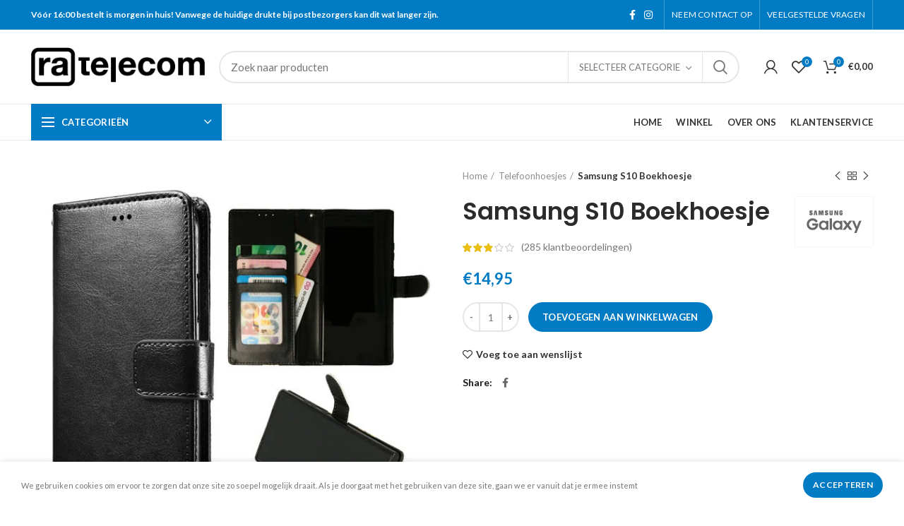

--- FILE ---
content_type: text/html; charset=UTF-8
request_url: https://ratelecom.nl/product/samsung-s10-bookcase-2/
body_size: 64374
content:
<!DOCTYPE html>
<html lang="nl-NL">
<head>
	<meta charset="UTF-8">
	<meta name="viewport" content="width=device-width, initial-scale=1.0, maximum-scale=1.0, user-scalable=no">
	<link rel="profile" href="http://gmpg.org/xfn/11">
	<link rel="pingback" href="https://ratelecom.nl/xmlrpc.php">

	<meta name='robots' content='index, follow, max-image-preview:large, max-snippet:-1, max-video-preview:-1' />

	<!-- This site is optimized with the Yoast SEO plugin v26.7 - https://yoast.com/wordpress/plugins/seo/ -->
	<title>Samsung S10 Boekhoesje - ra telecom</title>
	<link rel="canonical" href="https://ratelecom.nl/product/samsung-s10-bookcase-2/" />
	<meta property="og:locale" content="nl_NL" />
	<meta property="og:type" content="article" />
	<meta property="og:title" content="Samsung S10 Boekhoesje - ra telecom" />
	<meta property="og:url" content="https://ratelecom.nl/product/samsung-s10-bookcase-2/" />
	<meta property="og:site_name" content="ra telecom" />
	<meta property="article:modified_time" content="2026-01-21T16:56:52+00:00" />
	<meta property="og:image" content="https://ratelecom.nl/wp-content/uploads/2021/02/iPhone-11-Boekhoesje-Zwart.jpg" />
	<meta property="og:image:width" content="550" />
	<meta property="og:image:height" content="550" />
	<meta property="og:image:type" content="image/jpeg" />
	<meta name="twitter:card" content="summary_large_image" />
	<script type="application/ld+json" class="yoast-schema-graph">{"@context":"https://schema.org","@graph":[{"@type":"WebPage","@id":"https://ratelecom.nl/product/samsung-s10-bookcase-2/","url":"https://ratelecom.nl/product/samsung-s10-bookcase-2/","name":"Samsung S10 Boekhoesje - ra telecom","isPartOf":{"@id":"https://ratelecom.nl/#website"},"primaryImageOfPage":{"@id":"https://ratelecom.nl/product/samsung-s10-bookcase-2/#primaryimage"},"image":{"@id":"https://ratelecom.nl/product/samsung-s10-bookcase-2/#primaryimage"},"thumbnailUrl":"https://ratelecom.nl/wp-content/uploads/2021/02/iPhone-11-Boekhoesje-Zwart.jpg","datePublished":"2021-02-20T10:49:29+00:00","dateModified":"2026-01-21T16:56:52+00:00","breadcrumb":{"@id":"https://ratelecom.nl/product/samsung-s10-bookcase-2/#breadcrumb"},"inLanguage":"nl-NL","potentialAction":[{"@type":"ReadAction","target":["https://ratelecom.nl/product/samsung-s10-bookcase-2/"]}]},{"@type":"ImageObject","inLanguage":"nl-NL","@id":"https://ratelecom.nl/product/samsung-s10-bookcase-2/#primaryimage","url":"https://ratelecom.nl/wp-content/uploads/2021/02/iPhone-11-Boekhoesje-Zwart.jpg","contentUrl":"https://ratelecom.nl/wp-content/uploads/2021/02/iPhone-11-Boekhoesje-Zwart.jpg","width":550,"height":550},{"@type":"BreadcrumbList","@id":"https://ratelecom.nl/product/samsung-s10-bookcase-2/#breadcrumb","itemListElement":[{"@type":"ListItem","position":1,"name":"Home","item":"https://ratelecom.nl/"},{"@type":"ListItem","position":2,"name":"Winkel","item":"https://ratelecom.nl/winkel/"},{"@type":"ListItem","position":3,"name":"Samsung S10 Boekhoesje"}]},{"@type":"WebSite","@id":"https://ratelecom.nl/#website","url":"https://ratelecom.nl/","name":"ra telecom","description":"telefoon reparatie en accessoires","potentialAction":[{"@type":"SearchAction","target":{"@type":"EntryPoint","urlTemplate":"https://ratelecom.nl/?s={search_term_string}"},"query-input":{"@type":"PropertyValueSpecification","valueRequired":true,"valueName":"search_term_string"}}],"inLanguage":"nl-NL"}]}</script>
	<!-- / Yoast SEO plugin. -->


<link rel='dns-prefetch' href='//cdn.jsdelivr.net' />
<link rel='dns-prefetch' href='//fonts.googleapis.com' />
<link rel="alternate" type="application/rss+xml" title="ra telecom &raquo; feed" href="https://ratelecom.nl/feed/" />
<link rel="alternate" type="application/rss+xml" title="ra telecom &raquo; reacties feed" href="https://ratelecom.nl/comments/feed/" />
<link rel="alternate" type="application/rss+xml" title="ra telecom &raquo; Samsung S10 Boekhoesje reacties feed" href="https://ratelecom.nl/product/samsung-s10-bookcase-2/feed/" />
<link rel="alternate" title="oEmbed (JSON)" type="application/json+oembed" href="https://ratelecom.nl/wp-json/oembed/1.0/embed?url=https%3A%2F%2Fratelecom.nl%2Fproduct%2Fsamsung-s10-bookcase-2%2F" />
<link rel="alternate" title="oEmbed (XML)" type="text/xml+oembed" href="https://ratelecom.nl/wp-json/oembed/1.0/embed?url=https%3A%2F%2Fratelecom.nl%2Fproduct%2Fsamsung-s10-bookcase-2%2F&#038;format=xml" />
<style id='wp-img-auto-sizes-contain-inline-css' type='text/css'>
img:is([sizes=auto i],[sizes^="auto," i]){contain-intrinsic-size:3000px 1500px}
/*# sourceURL=wp-img-auto-sizes-contain-inline-css */
</style>

<link rel='stylesheet' id='wp-block-library-css' href='https://ratelecom.nl/wp-includes/css/dist/block-library/style.min.css?ver=6.9' type='text/css' media='all' />
<style id='classic-theme-styles-inline-css' type='text/css'>
/*! This file is auto-generated */
.wp-block-button__link{color:#fff;background-color:#32373c;border-radius:9999px;box-shadow:none;text-decoration:none;padding:calc(.667em + 2px) calc(1.333em + 2px);font-size:1.125em}.wp-block-file__button{background:#32373c;color:#fff;text-decoration:none}
/*# sourceURL=/wp-includes/css/classic-themes.min.css */
</style>
<style id='safe-svg-svg-icon-style-inline-css' type='text/css'>
.safe-svg-cover{text-align:center}.safe-svg-cover .safe-svg-inside{display:inline-block;max-width:100%}.safe-svg-cover svg{fill:currentColor;height:100%;max-height:100%;max-width:100%;width:100%}

/*# sourceURL=https://ratelecom.nl/wp-content/plugins/safe-svg/dist/safe-svg-block-frontend.css */
</style>
<style id='global-styles-inline-css' type='text/css'>
:root{--wp--preset--aspect-ratio--square: 1;--wp--preset--aspect-ratio--4-3: 4/3;--wp--preset--aspect-ratio--3-4: 3/4;--wp--preset--aspect-ratio--3-2: 3/2;--wp--preset--aspect-ratio--2-3: 2/3;--wp--preset--aspect-ratio--16-9: 16/9;--wp--preset--aspect-ratio--9-16: 9/16;--wp--preset--color--black: #000000;--wp--preset--color--cyan-bluish-gray: #abb8c3;--wp--preset--color--white: #ffffff;--wp--preset--color--pale-pink: #f78da7;--wp--preset--color--vivid-red: #cf2e2e;--wp--preset--color--luminous-vivid-orange: #ff6900;--wp--preset--color--luminous-vivid-amber: #fcb900;--wp--preset--color--light-green-cyan: #7bdcb5;--wp--preset--color--vivid-green-cyan: #00d084;--wp--preset--color--pale-cyan-blue: #8ed1fc;--wp--preset--color--vivid-cyan-blue: #0693e3;--wp--preset--color--vivid-purple: #9b51e0;--wp--preset--gradient--vivid-cyan-blue-to-vivid-purple: linear-gradient(135deg,rgb(6,147,227) 0%,rgb(155,81,224) 100%);--wp--preset--gradient--light-green-cyan-to-vivid-green-cyan: linear-gradient(135deg,rgb(122,220,180) 0%,rgb(0,208,130) 100%);--wp--preset--gradient--luminous-vivid-amber-to-luminous-vivid-orange: linear-gradient(135deg,rgb(252,185,0) 0%,rgb(255,105,0) 100%);--wp--preset--gradient--luminous-vivid-orange-to-vivid-red: linear-gradient(135deg,rgb(255,105,0) 0%,rgb(207,46,46) 100%);--wp--preset--gradient--very-light-gray-to-cyan-bluish-gray: linear-gradient(135deg,rgb(238,238,238) 0%,rgb(169,184,195) 100%);--wp--preset--gradient--cool-to-warm-spectrum: linear-gradient(135deg,rgb(74,234,220) 0%,rgb(151,120,209) 20%,rgb(207,42,186) 40%,rgb(238,44,130) 60%,rgb(251,105,98) 80%,rgb(254,248,76) 100%);--wp--preset--gradient--blush-light-purple: linear-gradient(135deg,rgb(255,206,236) 0%,rgb(152,150,240) 100%);--wp--preset--gradient--blush-bordeaux: linear-gradient(135deg,rgb(254,205,165) 0%,rgb(254,45,45) 50%,rgb(107,0,62) 100%);--wp--preset--gradient--luminous-dusk: linear-gradient(135deg,rgb(255,203,112) 0%,rgb(199,81,192) 50%,rgb(65,88,208) 100%);--wp--preset--gradient--pale-ocean: linear-gradient(135deg,rgb(255,245,203) 0%,rgb(182,227,212) 50%,rgb(51,167,181) 100%);--wp--preset--gradient--electric-grass: linear-gradient(135deg,rgb(202,248,128) 0%,rgb(113,206,126) 100%);--wp--preset--gradient--midnight: linear-gradient(135deg,rgb(2,3,129) 0%,rgb(40,116,252) 100%);--wp--preset--font-size--small: 13px;--wp--preset--font-size--medium: 20px;--wp--preset--font-size--large: 36px;--wp--preset--font-size--x-large: 42px;--wp--preset--spacing--20: 0.44rem;--wp--preset--spacing--30: 0.67rem;--wp--preset--spacing--40: 1rem;--wp--preset--spacing--50: 1.5rem;--wp--preset--spacing--60: 2.25rem;--wp--preset--spacing--70: 3.38rem;--wp--preset--spacing--80: 5.06rem;--wp--preset--shadow--natural: 6px 6px 9px rgba(0, 0, 0, 0.2);--wp--preset--shadow--deep: 12px 12px 50px rgba(0, 0, 0, 0.4);--wp--preset--shadow--sharp: 6px 6px 0px rgba(0, 0, 0, 0.2);--wp--preset--shadow--outlined: 6px 6px 0px -3px rgb(255, 255, 255), 6px 6px rgb(0, 0, 0);--wp--preset--shadow--crisp: 6px 6px 0px rgb(0, 0, 0);}:where(.is-layout-flex){gap: 0.5em;}:where(.is-layout-grid){gap: 0.5em;}body .is-layout-flex{display: flex;}.is-layout-flex{flex-wrap: wrap;align-items: center;}.is-layout-flex > :is(*, div){margin: 0;}body .is-layout-grid{display: grid;}.is-layout-grid > :is(*, div){margin: 0;}:where(.wp-block-columns.is-layout-flex){gap: 2em;}:where(.wp-block-columns.is-layout-grid){gap: 2em;}:where(.wp-block-post-template.is-layout-flex){gap: 1.25em;}:where(.wp-block-post-template.is-layout-grid){gap: 1.25em;}.has-black-color{color: var(--wp--preset--color--black) !important;}.has-cyan-bluish-gray-color{color: var(--wp--preset--color--cyan-bluish-gray) !important;}.has-white-color{color: var(--wp--preset--color--white) !important;}.has-pale-pink-color{color: var(--wp--preset--color--pale-pink) !important;}.has-vivid-red-color{color: var(--wp--preset--color--vivid-red) !important;}.has-luminous-vivid-orange-color{color: var(--wp--preset--color--luminous-vivid-orange) !important;}.has-luminous-vivid-amber-color{color: var(--wp--preset--color--luminous-vivid-amber) !important;}.has-light-green-cyan-color{color: var(--wp--preset--color--light-green-cyan) !important;}.has-vivid-green-cyan-color{color: var(--wp--preset--color--vivid-green-cyan) !important;}.has-pale-cyan-blue-color{color: var(--wp--preset--color--pale-cyan-blue) !important;}.has-vivid-cyan-blue-color{color: var(--wp--preset--color--vivid-cyan-blue) !important;}.has-vivid-purple-color{color: var(--wp--preset--color--vivid-purple) !important;}.has-black-background-color{background-color: var(--wp--preset--color--black) !important;}.has-cyan-bluish-gray-background-color{background-color: var(--wp--preset--color--cyan-bluish-gray) !important;}.has-white-background-color{background-color: var(--wp--preset--color--white) !important;}.has-pale-pink-background-color{background-color: var(--wp--preset--color--pale-pink) !important;}.has-vivid-red-background-color{background-color: var(--wp--preset--color--vivid-red) !important;}.has-luminous-vivid-orange-background-color{background-color: var(--wp--preset--color--luminous-vivid-orange) !important;}.has-luminous-vivid-amber-background-color{background-color: var(--wp--preset--color--luminous-vivid-amber) !important;}.has-light-green-cyan-background-color{background-color: var(--wp--preset--color--light-green-cyan) !important;}.has-vivid-green-cyan-background-color{background-color: var(--wp--preset--color--vivid-green-cyan) !important;}.has-pale-cyan-blue-background-color{background-color: var(--wp--preset--color--pale-cyan-blue) !important;}.has-vivid-cyan-blue-background-color{background-color: var(--wp--preset--color--vivid-cyan-blue) !important;}.has-vivid-purple-background-color{background-color: var(--wp--preset--color--vivid-purple) !important;}.has-black-border-color{border-color: var(--wp--preset--color--black) !important;}.has-cyan-bluish-gray-border-color{border-color: var(--wp--preset--color--cyan-bluish-gray) !important;}.has-white-border-color{border-color: var(--wp--preset--color--white) !important;}.has-pale-pink-border-color{border-color: var(--wp--preset--color--pale-pink) !important;}.has-vivid-red-border-color{border-color: var(--wp--preset--color--vivid-red) !important;}.has-luminous-vivid-orange-border-color{border-color: var(--wp--preset--color--luminous-vivid-orange) !important;}.has-luminous-vivid-amber-border-color{border-color: var(--wp--preset--color--luminous-vivid-amber) !important;}.has-light-green-cyan-border-color{border-color: var(--wp--preset--color--light-green-cyan) !important;}.has-vivid-green-cyan-border-color{border-color: var(--wp--preset--color--vivid-green-cyan) !important;}.has-pale-cyan-blue-border-color{border-color: var(--wp--preset--color--pale-cyan-blue) !important;}.has-vivid-cyan-blue-border-color{border-color: var(--wp--preset--color--vivid-cyan-blue) !important;}.has-vivid-purple-border-color{border-color: var(--wp--preset--color--vivid-purple) !important;}.has-vivid-cyan-blue-to-vivid-purple-gradient-background{background: var(--wp--preset--gradient--vivid-cyan-blue-to-vivid-purple) !important;}.has-light-green-cyan-to-vivid-green-cyan-gradient-background{background: var(--wp--preset--gradient--light-green-cyan-to-vivid-green-cyan) !important;}.has-luminous-vivid-amber-to-luminous-vivid-orange-gradient-background{background: var(--wp--preset--gradient--luminous-vivid-amber-to-luminous-vivid-orange) !important;}.has-luminous-vivid-orange-to-vivid-red-gradient-background{background: var(--wp--preset--gradient--luminous-vivid-orange-to-vivid-red) !important;}.has-very-light-gray-to-cyan-bluish-gray-gradient-background{background: var(--wp--preset--gradient--very-light-gray-to-cyan-bluish-gray) !important;}.has-cool-to-warm-spectrum-gradient-background{background: var(--wp--preset--gradient--cool-to-warm-spectrum) !important;}.has-blush-light-purple-gradient-background{background: var(--wp--preset--gradient--blush-light-purple) !important;}.has-blush-bordeaux-gradient-background{background: var(--wp--preset--gradient--blush-bordeaux) !important;}.has-luminous-dusk-gradient-background{background: var(--wp--preset--gradient--luminous-dusk) !important;}.has-pale-ocean-gradient-background{background: var(--wp--preset--gradient--pale-ocean) !important;}.has-electric-grass-gradient-background{background: var(--wp--preset--gradient--electric-grass) !important;}.has-midnight-gradient-background{background: var(--wp--preset--gradient--midnight) !important;}.has-small-font-size{font-size: var(--wp--preset--font-size--small) !important;}.has-medium-font-size{font-size: var(--wp--preset--font-size--medium) !important;}.has-large-font-size{font-size: var(--wp--preset--font-size--large) !important;}.has-x-large-font-size{font-size: var(--wp--preset--font-size--x-large) !important;}
:where(.wp-block-post-template.is-layout-flex){gap: 1.25em;}:where(.wp-block-post-template.is-layout-grid){gap: 1.25em;}
:where(.wp-block-term-template.is-layout-flex){gap: 1.25em;}:where(.wp-block-term-template.is-layout-grid){gap: 1.25em;}
:where(.wp-block-columns.is-layout-flex){gap: 2em;}:where(.wp-block-columns.is-layout-grid){gap: 2em;}
:root :where(.wp-block-pullquote){font-size: 1.5em;line-height: 1.6;}
/*# sourceURL=global-styles-inline-css */
</style>
<style id='woocommerce-inline-inline-css' type='text/css'>
.woocommerce form .form-row .required { visibility: visible; }
/*# sourceURL=woocommerce-inline-inline-css */
</style>
<link rel='stylesheet' id='sendcloud-checkout-css-css' href='https://ratelecom.nl/wp-content/plugins/sendcloud-shipping/resources/css/sendcloud-checkout.css?ver=2.4.5' type='text/css' media='all' />
<link rel='stylesheet' id='mollie-applepaydirect-css' href='https://ratelecom.nl/wp-content/plugins/mollie-payments-for-woocommerce/public/css/mollie-applepaydirect.min.css?ver=1766313752' type='text/css' media='screen' />
<link rel='stylesheet' id='bootstrap-css' href='https://ratelecom.nl/wp-content/themes/woodmart/css/bootstrap.min.css?ver=5.3.6' type='text/css' media='all' />
<link rel='stylesheet' id='woodmart-style-css' href='https://ratelecom.nl/wp-content/themes/woodmart/css/style-elementor.min.css?ver=5.3.6' type='text/css' media='all' />
<link rel='stylesheet' id='elementor-frontend-css' href='https://ratelecom.nl/wp-content/plugins/elementor/assets/css/frontend.min.css?ver=3.34.1' type='text/css' media='all' />
<link rel='stylesheet' id='elementor-post-1-css' href='https://ratelecom.nl/wp-content/uploads/elementor/css/post-1.css?ver=1736685821' type='text/css' media='all' />
<link rel='stylesheet' id='elementor-pro-css' href='https://ratelecom.nl/wp-content/plugins/elementor-pro/assets/css/frontend.min.css?ver=3.23.2' type='text/css' media='all' />
<link rel='stylesheet' id='xts-style-header_912234-css' href='https://ratelecom.nl/wp-content/uploads/2021/03/xts-header_912234-1616090945.css?ver=5.3.6' type='text/css' media='all' />
<link rel='stylesheet' id='xts-style-theme_settings_default-css' href='https://ratelecom.nl/wp-content/uploads/2024/05/xts-theme_settings_default-1716200356.css?ver=5.3.6' type='text/css' media='all' />
<link rel='stylesheet' id='xts-google-fonts-css' href='//fonts.googleapis.com/css?family=Lato%3A100%2C100italic%2C300%2C300italic%2C400%2C400italic%2C700%2C700italic%2C900%2C900italic%7CPoppins%3A100%2C100italic%2C200%2C200italic%2C300%2C300italic%2C400%2C400italic%2C500%2C500italic%2C600%2C600italic%2C700%2C700italic%2C800%2C800italic%2C900%2C900italic&#038;ver=5.3.6' type='text/css' media='all' />
<link rel='stylesheet' id='elementor-gf-local-roboto-css' href='https://ratelecom.nl/wp-content/uploads/elementor/google-fonts/css/roboto.css?ver=1742732116' type='text/css' media='all' />
<link rel='stylesheet' id='elementor-gf-local-robotoslab-css' href='https://ratelecom.nl/wp-content/uploads/elementor/google-fonts/css/robotoslab.css?ver=1742732119' type='text/css' media='all' />
<script type="text/template" id="tmpl-variation-template">
	<div class="woocommerce-variation-description">{{{ data.variation.variation_description }}}</div>
	<div class="woocommerce-variation-price">{{{ data.variation.price_html }}}</div>
	<div class="woocommerce-variation-availability">{{{ data.variation.availability_html }}}</div>
</script>
<script type="text/template" id="tmpl-unavailable-variation-template">
	<p role="alert">Dit product is niet beschikbaar. Kies een andere combinatie.</p>
</script>
<script type="text/javascript" src="https://ratelecom.nl/wp-includes/js/jquery/jquery.min.js?ver=3.7.1" id="jquery-core-js"></script>
<script type="text/javascript" src="https://ratelecom.nl/wp-includes/js/jquery/jquery-migrate.min.js?ver=3.4.1" id="jquery-migrate-js"></script>
<script type="text/javascript" src="https://ratelecom.nl/wp-content/plugins/woocommerce/assets/js/jquery-blockui/jquery.blockUI.min.js?ver=2.7.0-wc.10.4.3" id="wc-jquery-blockui-js" defer="defer" data-wp-strategy="defer"></script>
<script type="text/javascript" id="wc-add-to-cart-js-extra">
/* <![CDATA[ */
var wc_add_to_cart_params = {"ajax_url":"/wp-admin/admin-ajax.php","wc_ajax_url":"/?wc-ajax=%%endpoint%%","i18n_view_cart":"Bekijk winkelwagen","cart_url":"https://ratelecom.nl/winkelwagen/","is_cart":"","cart_redirect_after_add":"no"};
//# sourceURL=wc-add-to-cart-js-extra
/* ]]> */
</script>
<script type="text/javascript" src="https://ratelecom.nl/wp-content/plugins/woocommerce/assets/js/frontend/add-to-cart.min.js?ver=10.4.3" id="wc-add-to-cart-js" defer="defer" data-wp-strategy="defer"></script>
<script type="text/javascript" src="https://ratelecom.nl/wp-content/plugins/woocommerce/assets/js/zoom/jquery.zoom.min.js?ver=1.7.21-wc.10.4.3" id="wc-zoom-js" defer="defer" data-wp-strategy="defer"></script>
<script type="text/javascript" id="wc-single-product-js-extra">
/* <![CDATA[ */
var wc_single_product_params = {"i18n_required_rating_text":"Selecteer een waardering","i18n_rating_options":["1 van de 5 sterren","2 van de 5 sterren","3 van de 5 sterren","4 van de 5 sterren","5 van de 5 sterren"],"i18n_product_gallery_trigger_text":"Afbeeldinggalerij in volledig scherm bekijken","review_rating_required":"no","flexslider":{"rtl":false,"animation":"slide","smoothHeight":true,"directionNav":false,"controlNav":"thumbnails","slideshow":false,"animationSpeed":500,"animationLoop":false,"allowOneSlide":false},"zoom_enabled":"","zoom_options":[],"photoswipe_enabled":"","photoswipe_options":{"shareEl":false,"closeOnScroll":false,"history":false,"hideAnimationDuration":0,"showAnimationDuration":0},"flexslider_enabled":""};
//# sourceURL=wc-single-product-js-extra
/* ]]> */
</script>
<script type="text/javascript" src="https://ratelecom.nl/wp-content/plugins/woocommerce/assets/js/frontend/single-product.min.js?ver=10.4.3" id="wc-single-product-js" defer="defer" data-wp-strategy="defer"></script>
<script type="text/javascript" src="https://ratelecom.nl/wp-content/plugins/woocommerce/assets/js/js-cookie/js.cookie.min.js?ver=2.1.4-wc.10.4.3" id="wc-js-cookie-js" data-wp-strategy="defer"></script>
<script type="text/javascript" id="woocommerce-js-extra">
/* <![CDATA[ */
var woocommerce_params = {"ajax_url":"/wp-admin/admin-ajax.php","wc_ajax_url":"/?wc-ajax=%%endpoint%%","i18n_password_show":"Wachtwoord weergeven","i18n_password_hide":"Wachtwoord verbergen"};
//# sourceURL=woocommerce-js-extra
/* ]]> */
</script>
<script type="text/javascript" src="https://ratelecom.nl/wp-content/plugins/woocommerce/assets/js/frontend/woocommerce.min.js?ver=10.4.3" id="woocommerce-js" defer="defer" data-wp-strategy="defer"></script>
<script type="text/javascript" src="https://ratelecom.nl/wp-content/themes/woodmart/js/device.min.js?ver=5.3.6" id="woodmart-device-js"></script>
<script type="text/javascript" src="https://ratelecom.nl/wp-includes/js/underscore.min.js?ver=1.13.7" id="underscore-js"></script>
<script type="text/javascript" id="wp-util-js-extra">
/* <![CDATA[ */
var _wpUtilSettings = {"ajax":{"url":"/wp-admin/admin-ajax.php"}};
//# sourceURL=wp-util-js-extra
/* ]]> */
</script>
<script type="text/javascript" src="https://ratelecom.nl/wp-includes/js/wp-util.min.js?ver=6.9" id="wp-util-js"></script>
<script type="text/javascript" id="wc-add-to-cart-variation-js-extra">
/* <![CDATA[ */
var wc_add_to_cart_variation_params = {"wc_ajax_url":"/?wc-ajax=%%endpoint%%","i18n_no_matching_variations_text":"Geen producten gevonden. Kies een andere combinatie.","i18n_make_a_selection_text":"Selecteer enkele productopties voordat je dit product aan je winkelwagen toevoegt.","i18n_unavailable_text":"Dit product is niet beschikbaar. Kies een andere combinatie.","i18n_reset_alert_text":"Je selectie is opnieuw ingesteld. Selecteer eerst product-opties alvorens dit product in de winkelmand te plaatsen."};
//# sourceURL=wc-add-to-cart-variation-js-extra
/* ]]> */
</script>
<script type="text/javascript" src="https://ratelecom.nl/wp-content/plugins/woocommerce/assets/js/frontend/add-to-cart-variation.min.js?ver=10.4.3" id="wc-add-to-cart-variation-js" defer="defer" data-wp-strategy="defer"></script>
<link rel="https://api.w.org/" href="https://ratelecom.nl/wp-json/" /><link rel="alternate" title="JSON" type="application/json" href="https://ratelecom.nl/wp-json/wp/v2/product/9610" /><link rel="EditURI" type="application/rsd+xml" title="RSD" href="https://ratelecom.nl/xmlrpc.php?rsd" />
<meta name="generator" content="WordPress 6.9" />
<meta name="generator" content="WooCommerce 10.4.3" />
<link rel='shortlink' href='https://ratelecom.nl/?p=9610' />
<meta name="theme-color" content="">	<noscript><style>.woocommerce-product-gallery{ opacity: 1 !important; }</style></noscript>
	<meta name="generator" content="Elementor 3.34.1; features: e_font_icon_svg, additional_custom_breakpoints; settings: css_print_method-external, google_font-enabled, font_display-auto">
			<style>
				.e-con.e-parent:nth-of-type(n+4):not(.e-lazyloaded):not(.e-no-lazyload),
				.e-con.e-parent:nth-of-type(n+4):not(.e-lazyloaded):not(.e-no-lazyload) * {
					background-image: none !important;
				}
				@media screen and (max-height: 1024px) {
					.e-con.e-parent:nth-of-type(n+3):not(.e-lazyloaded):not(.e-no-lazyload),
					.e-con.e-parent:nth-of-type(n+3):not(.e-lazyloaded):not(.e-no-lazyload) * {
						background-image: none !important;
					}
				}
				@media screen and (max-height: 640px) {
					.e-con.e-parent:nth-of-type(n+2):not(.e-lazyloaded):not(.e-no-lazyload),
					.e-con.e-parent:nth-of-type(n+2):not(.e-lazyloaded):not(.e-no-lazyload) * {
						background-image: none !important;
					}
				}
			</style>
			<meta name="generator" content="Powered by Slider Revolution 6.6.18 - responsive, Mobile-Friendly Slider Plugin for WordPress with comfortable drag and drop interface." />
<link rel="icon" href="https://ratelecom.nl/wp-content/uploads/2021/02/cropped-favicon-black-square-32x32.png" sizes="32x32" />
<link rel="icon" href="https://ratelecom.nl/wp-content/uploads/2021/02/cropped-favicon-black-square-192x192.png" sizes="192x192" />
<link rel="apple-touch-icon" href="https://ratelecom.nl/wp-content/uploads/2021/02/cropped-favicon-black-square-180x180.png" />
<meta name="msapplication-TileImage" content="https://ratelecom.nl/wp-content/uploads/2021/02/cropped-favicon-black-square-270x270.png" />
<script>function setREVStartSize(e){
			//window.requestAnimationFrame(function() {
				window.RSIW = window.RSIW===undefined ? window.innerWidth : window.RSIW;
				window.RSIH = window.RSIH===undefined ? window.innerHeight : window.RSIH;
				try {
					var pw = document.getElementById(e.c).parentNode.offsetWidth,
						newh;
					pw = pw===0 || isNaN(pw) || (e.l=="fullwidth" || e.layout=="fullwidth") ? window.RSIW : pw;
					e.tabw = e.tabw===undefined ? 0 : parseInt(e.tabw);
					e.thumbw = e.thumbw===undefined ? 0 : parseInt(e.thumbw);
					e.tabh = e.tabh===undefined ? 0 : parseInt(e.tabh);
					e.thumbh = e.thumbh===undefined ? 0 : parseInt(e.thumbh);
					e.tabhide = e.tabhide===undefined ? 0 : parseInt(e.tabhide);
					e.thumbhide = e.thumbhide===undefined ? 0 : parseInt(e.thumbhide);
					e.mh = e.mh===undefined || e.mh=="" || e.mh==="auto" ? 0 : parseInt(e.mh,0);
					if(e.layout==="fullscreen" || e.l==="fullscreen")
						newh = Math.max(e.mh,window.RSIH);
					else{
						e.gw = Array.isArray(e.gw) ? e.gw : [e.gw];
						for (var i in e.rl) if (e.gw[i]===undefined || e.gw[i]===0) e.gw[i] = e.gw[i-1];
						e.gh = e.el===undefined || e.el==="" || (Array.isArray(e.el) && e.el.length==0)? e.gh : e.el;
						e.gh = Array.isArray(e.gh) ? e.gh : [e.gh];
						for (var i in e.rl) if (e.gh[i]===undefined || e.gh[i]===0) e.gh[i] = e.gh[i-1];
											
						var nl = new Array(e.rl.length),
							ix = 0,
							sl;
						e.tabw = e.tabhide>=pw ? 0 : e.tabw;
						e.thumbw = e.thumbhide>=pw ? 0 : e.thumbw;
						e.tabh = e.tabhide>=pw ? 0 : e.tabh;
						e.thumbh = e.thumbhide>=pw ? 0 : e.thumbh;
						for (var i in e.rl) nl[i] = e.rl[i]<window.RSIW ? 0 : e.rl[i];
						sl = nl[0];
						for (var i in nl) if (sl>nl[i] && nl[i]>0) { sl = nl[i]; ix=i;}
						var m = pw>(e.gw[ix]+e.tabw+e.thumbw) ? 1 : (pw-(e.tabw+e.thumbw)) / (e.gw[ix]);
						newh =  (e.gh[ix] * m) + (e.tabh + e.thumbh);
					}
					var el = document.getElementById(e.c);
					if (el!==null && el) el.style.height = newh+"px";
					el = document.getElementById(e.c+"_wrapper");
					if (el!==null && el) {
						el.style.height = newh+"px";
						el.style.display = "block";
					}
				} catch(e){
					console.log("Failure at Presize of Slider:" + e)
				}
			//});
		  };</script>
<style>		
		
		</style></head>

<body class="wp-singular product-template-default single single-product postid-9610 wp-theme-woodmart theme-woodmart woocommerce woocommerce-page woocommerce-no-js wrapper-full-width form-style-rounded form-border-width-2 woodmart-product-design-default categories-accordion-on woodmart-archive-shop woodmart-ajax-shop-on offcanvas-sidebar-mobile offcanvas-sidebar-tablet notifications-sticky btns-default-rounded btns-default-dark btns-default-hover-dark btns-shop-rounded btns-shop-light btns-shop-hover-light btns-accent-rounded btns-accent-light btns-accent-hover-light elementor-default elementor-kit-1">

	
		
	<div class="website-wrapper">

		
			<!-- HEADER -->
							<header class="whb-header whb-sticky-shadow whb-scroll-slide whb-sticky-clone">
					<div class="whb-main-header">
	
<div class="whb-row whb-top-bar whb-not-sticky-row whb-with-bg whb-without-border whb-color-light whb-flex-flex-middle">
	<div class="container">
		<div class="whb-flex-row whb-top-bar-inner">
			<div class="whb-column whb-col-left whb-visible-lg">
	
<div class="whb-text-element reset-mb-10 "><strong><span style="color: #ffffff;">Vóór 16:00 bestelt is morgen in huis! Vanwege de huidige drukte bij postbezorgers kan dit wat langer zijn.</span></strong></div>
</div>
<div class="whb-column whb-col-center whb-visible-lg whb-empty-column">
	</div>
<div class="whb-column whb-col-right whb-visible-lg">
	
			<div class="woodmart-social-icons text-center icons-design-default icons-size- color-scheme-light social-follow social-form-circle">
									<a rel="nofollow" href="https://nl-nl.facebook.com/pages/category/Mobile-Phone-Shop/RA-Telecom-1467204553500619/" target="_blank" class=" woodmart-social-icon social-facebook">
						<i></i>
						<span class="woodmart-social-icon-name">Facebook</span>
					</a>
				
				
				
									<a rel="nofollow" href="https://www.instagram.com/ra_telecom/" target="_blank" class=" woodmart-social-icon social-instagram">
						<i></i>
						<span class="woodmart-social-icon-name">Instagram</span>
					</a>
				
				
				
				
				
				
				
				
				
				
				
				
				
				
								
								
				
								
				
			</div>

		<div class="whb-divider-element whb-divider-stretch "></div><div class="whb-navigation whb-secondary-menu site-navigation woodmart-navigation menu-right navigation-style-bordered" role="navigation">
	<div class="menu-top-bar-right-container"><ul id="menu-top-bar-right" class="menu"><li id="menu-item-402" class="menu-item menu-item-type-custom menu-item-object-custom menu-item-402 item-level-0 menu-item-design-default menu-simple-dropdown item-event-hover"><a href="#" class="woodmart-nav-link"><span class="nav-link-text">NEEM CONTACT OP</span></a></li>
<li id="menu-item-401" class="menu-item menu-item-type-custom menu-item-object-custom menu-item-401 item-level-0 menu-item-design-default menu-simple-dropdown item-event-hover"><a href="#" class="woodmart-nav-link"><span class="nav-link-text">Veelgestelde vragen</span></a></li>
</ul></div></div><!--END MAIN-NAV-->
<div class="whb-divider-element whb-divider-stretch "></div></div>
<div class="whb-column whb-col-mobile whb-hidden-lg">
	
			<div class="woodmart-social-icons text-center icons-design-default icons-size- color-scheme-light social-share social-form-circle">
									<a rel="nofollow" href="https://www.facebook.com/sharer/sharer.php?u=https://ratelecom.nl/product/samsung-s10-bookcase-2/" target="_blank" class=" woodmart-social-icon social-facebook">
						<i></i>
						<span class="woodmart-social-icon-name">Facebook</span>
					</a>
				
				
				
				
				
				
				
				
				
				
				
				
				
				
				
				
				
								
								
				
								
				
			</div>

		</div>
		</div>
	</div>
</div>

<div class="whb-row whb-general-header whb-not-sticky-row whb-without-bg whb-border-fullwidth whb-color-dark whb-flex-flex-middle">
	<div class="container">
		<div class="whb-flex-row whb-general-header-inner">
			<div class="whb-column whb-col-left whb-visible-lg">
	<div class="site-logo">
	<div class="woodmart-logo-wrap">
		<a href="https://ratelecom.nl/" class="woodmart-logo woodmart-main-logo" rel="home">
			<img src="https://ratelecom.nl/wp-content/uploads/2021/02/logo-new-black.png.webp" alt="ra telecom" style="max-width: 246px;" />		</a>
			</div>
</div>
</div>
<div class="whb-column whb-col-center whb-visible-lg">
				<div class="woodmart-search-form">
								<form role="search" method="get" class="searchform  has-categories-dropdown search-style-default woodmart-ajax-search" action="https://ratelecom.nl/"  data-thumbnail="1" data-price="1" data-post_type="product" data-count="20" data-sku="0" data-symbols_count="3">
					<input type="text" class="s" placeholder="Zoek naar producten" value="" name="s" />
					<input type="hidden" name="post_type" value="product">
								<div class="search-by-category input-dropdown">
				<div class="input-dropdown-inner woodmart-scroll-content">
					<input type="hidden" name="product_cat" value="0">
					<a href="#" data-val="0">Selecteer categorie</a>
					<div class="list-wrapper woodmart-scroll">
						<ul class="woodmart-scroll-content">
							<li style="display:none;"><a href="#" data-val="0">Selecteer categorie</a></li>
								<li class="cat-item cat-item-27"><a class="pf-value" href="https://ratelecom.nl/product-categorie/draadloze-audio/" data-val="draadloze-audio" data-title="Draadloze audio" >Draadloze audio</a>
</li>
	<li class="cat-item cat-item-15"><a class="pf-value" href="https://ratelecom.nl/product-categorie/geen-categorie/" data-val="geen-categorie" data-title="Geen categorie" >Geen categorie</a>
</li>
	<li class="cat-item cat-item-79"><a class="pf-value" href="https://ratelecom.nl/product-categorie/ipad-en-tablet-hoezen/" data-val="ipad-en-tablet-hoezen" data-title="iPad en Tablet hoezen" >iPad en Tablet hoezen</a>
</li>
	<li class="cat-item cat-item-32"><a class="pf-value" href="https://ratelecom.nl/product-categorie/onderdelen/" data-val="onderdelen" data-title="Onderdelen" >Onderdelen</a>
</li>
	<li class="cat-item cat-item-74"><a class="pf-value" href="https://ratelecom.nl/product-categorie/opladers/" data-val="opladers" data-title="Opladers" >Opladers</a>
</li>
	<li class="cat-item cat-item-73"><a class="pf-value" href="https://ratelecom.nl/product-categorie/screenprotectors/" data-val="screenprotectors" data-title="Screenprotectors" >Screenprotectors</a>
</li>
	<li class="cat-item cat-item-28"><a class="pf-value" href="https://ratelecom.nl/product-categorie/telefoonhoesjes/" data-val="telefoonhoesjes" data-title="Telefoonhoesjes" >Telefoonhoesjes</a>
</li>
						</ul>
					</div>
				</div>
			</div>
								<button type="submit" class="searchsubmit">
						Search											</button>
				</form>
													<div class="search-results-wrapper"><div class="woodmart-scroll"><div class="woodmart-search-results woodmart-scroll-content"></div></div><div class="woodmart-search-loader wd-fill"></div></div>
							</div>
		</div>
<div class="whb-column whb-col-right whb-visible-lg">
	<div class="whb-space-element " style="width:15px;"></div><div class="woodmart-header-links woodmart-navigation menu-simple-dropdown wd-tools-element item-event-hover  my-account-with-icon login-side-opener">
			<a href="https://ratelecom.nl/mijn-account/" title="My account">
			<span class="wd-tools-icon">
							</span>
			<span class="wd-tools-text">
				Login / Register			</span>
		</a>
		
			</div>

<div class="woodmart-wishlist-info-widget wd-tools-element wd-style-icon with-product-count" title="Mijn Wenslijst">
	<a href="https://ratelecom.nl/wishlist/">
		<span class="wishlist-icon wd-tools-icon">
			
							<span class="wishlist-count wd-tools-count">
					0				</span>
					</span>
		<span class="wishlist-label wd-tools-text">
			Wenslijst		</span>
	</a>
</div>

<div class="woodmart-shopping-cart wd-tools-element woodmart-cart-design-2 cart-widget-opener">
	<a href="https://ratelecom.nl/winkelwagen/" title="Winkelwagentje">
		<span class="woodmart-cart-icon wd-tools-icon">
						
										<span class="woodmart-cart-number">0 <span>items</span></span>
							</span>
		<span class="woodmart-cart-totals wd-tools-text">
			
			<span class="subtotal-divider">/</span>
						<span class="woodmart-cart-subtotal"><span class="woocommerce-Price-amount amount"><bdi><span class="woocommerce-Price-currencySymbol">&euro;</span>0,00</bdi></span></span>
				</span>
	</a>
	</div>
</div>
<div class="whb-column whb-mobile-left whb-hidden-lg">
	<div class="woodmart-burger-icon wd-tools-element mobile-nav-icon whb-mobile-nav-icon wd-style-text">
	<a href="#">
					<span class="woodmart-burger wd-tools-icon"></span>
				<span class="woodmart-burger-label wd-tools-text">Menu</span>
	</a>
</div><!--END MOBILE-NAV-ICON--></div>
<div class="whb-column whb-mobile-center whb-hidden-lg">
	<div class="site-logo">
	<div class="woodmart-logo-wrap switch-logo-enable">
		<a href="https://ratelecom.nl/" class="woodmart-logo woodmart-main-logo" rel="home">
			<img src="https://ratelecom.nl/wp-content/uploads/2021/02/logo-new-black.png.webp" alt="ra telecom" style="max-width: 179px;" />		</a>
								<a href="https://ratelecom.nl/" class="woodmart-logo woodmart-sticky-logo" rel="home">
				<img src="https://ratelecom.nl/wp-content/uploads/2021/02/logo-new-black.png.webp" alt="ra telecom" style="max-width: 179px;" />			</a>
			</div>
</div>
</div>
<div class="whb-column whb-mobile-right whb-hidden-lg">
	
<div class="woodmart-shopping-cart wd-tools-element woodmart-cart-design-5 cart-widget-opener">
	<a href="https://ratelecom.nl/winkelwagen/" title="Winkelwagentje">
		<span class="woodmart-cart-icon wd-tools-icon">
						
										<span class="woodmart-cart-number">0 <span>items</span></span>
							</span>
		<span class="woodmart-cart-totals wd-tools-text">
			
			<span class="subtotal-divider">/</span>
						<span class="woodmart-cart-subtotal"><span class="woocommerce-Price-amount amount"><bdi><span class="woocommerce-Price-currencySymbol">&euro;</span>0,00</bdi></span></span>
				</span>
	</a>
	</div>
</div>
		</div>
	</div>
</div>

<div class="whb-row whb-header-bottom whb-not-sticky-row whb-without-bg whb-border-fullwidth whb-color-dark whb-flex-flex-middle whb-hidden-mobile">
	<div class="container">
		<div class="whb-flex-row whb-header-bottom-inner">
			<div class="whb-column whb-col-left whb-visible-lg">
	
<div class="header-categories-nav show-on-hover whb-wjlcubfdmlq3d7jvmt23" role="navigation">
	<div class="header-categories-nav-wrap">
		<span class="menu-opener color-scheme-light has-bg">
							<span class="woodmart-burger"></span>
			
			<span class="menu-open-label">
				Categorieën			</span>
			<span class="arrow-opener"></span>
		</span>
		<div class="categories-menu-dropdown vertical-navigation woodmart-navigation">
			<div class="menu-categories-container"><ul id="menu-categories" class="menu wd-cat-nav"><li id="menu-item-375" class="menu-item menu-item-type-taxonomy menu-item-object-product_cat current-product-ancestor current-menu-parent current-product-parent menu-item-375 item-level-0 menu-item-design-sized menu-mega-dropdown item-event-hover dropdown-with-height"><a href="https://ratelecom.nl/product-categorie/telefoonhoesjes/" class="woodmart-nav-link"><span class="nav-link-text">Telefoonhoesjes</span></a><style>.menu-item-375.menu-item-design-sized > .sub-menu-dropdown {min-height: 10px; width: 835px; }</style></li>
<li id="menu-item-9703" class="menu-item menu-item-type-taxonomy menu-item-object-product_cat menu-item-9703 item-level-0 menu-item-design-default menu-simple-dropdown item-event-hover"><a href="https://ratelecom.nl/product-categorie/ipad-en-tablet-hoezen/" class="woodmart-nav-link"><span class="nav-link-text">Tablethoesjes</span></a></li>
<li id="menu-item-9241" class="menu-item menu-item-type-taxonomy menu-item-object-product_cat menu-item-9241 item-level-0 menu-item-design-default menu-simple-dropdown item-event-hover"><a href="https://ratelecom.nl/product-categorie/screenprotectors/" class="woodmart-nav-link"><span class="nav-link-text">Screenprotectors</span></a></li>
<li id="menu-item-9240" class="menu-item menu-item-type-taxonomy menu-item-object-product_cat menu-item-9240 item-level-0 menu-item-design-default menu-simple-dropdown item-event-hover"><a href="https://ratelecom.nl/product-categorie/opladers/" class="woodmart-nav-link"><span class="nav-link-text">Opladers</span></a></li>
<li id="menu-item-376" class="menu-item menu-item-type-taxonomy menu-item-object-product_cat menu-item-376 item-level-0 menu-item-design-sized menu-mega-dropdown item-event-hover dropdown-with-height"><a href="https://ratelecom.nl/product-categorie/telefoon-accessoires/" class="woodmart-nav-link"><span class="nav-link-text">Telefoon accessoires</span></a><style>.menu-item-376.menu-item-design-sized > .sub-menu-dropdown {min-height: 10px; width: 835px; }</style></li>
<li id="menu-item-9134" class="menu-item menu-item-type-taxonomy menu-item-object-product_cat menu-item-9134 item-level-0 menu-item-design-sized menu-mega-dropdown item-event-hover dropdown-with-height"><a href="https://ratelecom.nl/product-categorie/draadloze-audio/" class="woodmart-nav-link"><span class="nav-link-text">Draadloze audio</span></a><style>.menu-item-9134.menu-item-design-sized > .sub-menu-dropdown {min-height: 10px; width: 835px; }</style></li>
<li id="menu-item-372" class="menu-item menu-item-type-taxonomy menu-item-object-product_cat menu-item-372 item-level-0 menu-item-design-sized menu-mega-dropdown item-event-hover dropdown-with-height"><a href="https://ratelecom.nl/product-categorie/onderdelen/" class="woodmart-nav-link"><span class="nav-link-text">Onderdelen</span></a><style>.menu-item-372.menu-item-design-sized > .sub-menu-dropdown {min-height: 10px; width: 835px; }</style></li>
<li id="menu-item-9381" class="menu-item menu-item-type-taxonomy menu-item-object-product_cat menu-item-9381 item-level-0 menu-item-design-default menu-simple-dropdown item-event-hover"><a href="https://ratelecom.nl/product-categorie/sale/" class="woodmart-nav-link"><span class="nav-link-text">SALE!</span></a></li>
</ul></div>		</div>
	</div>
</div>
</div>
<div class="whb-column whb-col-center whb-visible-lg">
	<div class="whb-navigation whb-primary-menu main-nav site-navigation woodmart-navigation menu-right navigation-style-default" role="navigation">
	<div class="menu-hoofdmenu-container"><ul id="menu-hoofdmenu" class="menu"><li id="menu-item-9274" class="menu-item menu-item-type-post_type menu-item-object-page menu-item-home menu-item-9274 item-level-0 menu-item-design-default menu-simple-dropdown item-event-hover"><a href="https://ratelecom.nl/" class="woodmart-nav-link"><span class="nav-link-text">Home</span></a></li>
<li id="menu-item-9275" class="menu-item menu-item-type-post_type menu-item-object-page current_page_parent menu-item-9275 item-level-0 menu-item-design-default menu-simple-dropdown item-event-hover"><a href="https://ratelecom.nl/winkel/" class="woodmart-nav-link"><span class="nav-link-text">Winkel</span></a></li>
<li id="menu-item-9276" class="menu-item menu-item-type-post_type menu-item-object-page menu-item-9276 item-level-0 menu-item-design-default menu-simple-dropdown item-event-hover"><a href="https://ratelecom.nl/over-ons/" class="woodmart-nav-link"><span class="nav-link-text">Over ons</span></a></li>
<li id="menu-item-9277" class="menu-item menu-item-type-post_type menu-item-object-page menu-item-9277 item-level-0 menu-item-design-default menu-simple-dropdown item-event-hover"><a href="https://ratelecom.nl/klantenservice/" class="woodmart-nav-link"><span class="nav-link-text">Klantenservice</span></a></li>
</ul></div></div><!--END MAIN-NAV-->
</div>
<div class="whb-column whb-col-right whb-visible-lg whb-empty-column">
	</div>
<div class="whb-column whb-col-mobile whb-hidden-lg whb-empty-column">
	</div>
		</div>
	</div>
</div>
</div>
				</header><!--END MAIN HEADER-->
			
								<div class="main-page-wrapper">
		
						
			
		<!-- MAIN CONTENT AREA -->
				<div class="container-fluid">
			<div class="row content-layout-wrapper align-items-start">
		
		
	<div class="site-content shop-content-area col-12 breadcrumbs-location-summary content-with-products" role="main">
	
		

<div class="container">
	</div>


<div id="product-9610" class="single-product-page single-product-content product-design-default tabs-location-standard tabs-type-tabs meta-location-hide reviews-location-tabs product-no-bg product type-product post-9610 status-publish first instock product_cat-telefoonhoesjes has-post-thumbnail shipping-taxable purchasable product-type-simple">

	<div class="container">

		<div class="woocommerce-notices-wrapper"></div>
		<div class="row product-image-summary-wrap">
			<div class="product-image-summary col-lg-12 col-12 col-md-12">
				<div class="row product-image-summary-inner">
					<div class="col-lg-6 col-12 col-md-6 product-images" >
						<div class="product-images-inner">
							<div class="woocommerce-product-gallery woocommerce-product-gallery--with-images woocommerce-product-gallery--with-images woocommerce-product-gallery--columns-4 images images row align-items-start thumbs-position-bottom image-action-zoom" style="opacity: 0; transition: opacity .25s ease-in-out;">
	<div class="col-12">

		<figure class="woocommerce-product-gallery__wrapper owl-items-lg-1 owl-items-md-1 owl-items-sm-1 owl-items-xs-1 owl-carousel">
			<div class="product-image-wrap"><figure data-thumb="https://ratelecom.nl/wp-content/uploads/2021/02/iPhone-11-Boekhoesje-Zwart-300x300.jpg" class="woocommerce-product-gallery__image"><a data-elementor-open-lightbox="no" href="https://ratelecom.nl/wp-content/uploads/2021/02/iPhone-11-Boekhoesje-Zwart.jpg"><img width="550" height="550" src="https://ratelecom.nl/wp-content/uploads/2021/02/iPhone-11-Boekhoesje-Zwart.jpg.webp" class="wp-post-image wp-post-image" alt="" title="iPhone 11 Boekhoesje Zwart" data-caption="" data-src="https://ratelecom.nl/wp-content/uploads/2021/02/iPhone-11-Boekhoesje-Zwart.jpg.webp" data-large_image="https://ratelecom.nl/wp-content/uploads/2021/02/iPhone-11-Boekhoesje-Zwart.jpg" data-large_image_width="550" data-large_image_height="550" decoding="async" srcset="https://ratelecom.nl/wp-content/uploads/2021/02/iPhone-11-Boekhoesje-Zwart.jpg.webp 550w, https://ratelecom.nl/wp-content/uploads/2021/02/iPhone-11-Boekhoesje-Zwart-300x300.jpg.webp 300w, https://ratelecom.nl/wp-content/uploads/2021/02/iPhone-11-Boekhoesje-Zwart-150x150.jpg.webp 150w, https://ratelecom.nl/wp-content/uploads/2021/02/iPhone-11-Boekhoesje-Zwart-100x100.jpg.webp 100w" sizes="(max-width: 550px) 100vw, 550px" /></a></figure></div>		</figure>
					<div class="product-additional-galleries">
					<div class="woodmart-show-product-gallery-wrap  wd-gallery-btn"><a href="#" class="woodmart-show-product-gallery"><span>Click to enlarge</span></a></div>
					</div>
			</div>

	</div>
						</div>
					</div>
										<div class="col-lg-6 col-12 col-md-6 summary entry-summary">
						<div class="summary-inner">
															<div class="single-breadcrumbs-wrapper">
									<div class="single-breadcrumbs">
																					<nav class="woocommerce-breadcrumb" aria-label="Breadcrumb"><a href="https://ratelecom.nl" class="breadcrumb-link ">Home</a><a href="https://ratelecom.nl/product-categorie/telefoonhoesjes/" class="breadcrumb-link breadcrumb-link-last">Telefoonhoesjes</a><span class="breadcrumb-last"> Samsung S10 Boekhoesje</span></nav>										
																								<div class="woodmart-products-nav">
								<div class="product-btn product-prev">
					<a href="https://ratelecom.nl/product/iphone-6-6s-bookcase-3/">Previous product<span class="product-btn-icon"></span></a>
					<div class="wrapper-short">
						<div class="product-short">
							<div class="product-short-image">
								<a href="https://ratelecom.nl/product/iphone-6-6s-bookcase-3/" class="product-thumb">
									<img width="300" height="300" src="https://ratelecom.nl/wp-content/uploads/2021/02/Bookcase-Buddha-geel-300x300.jpg.webp" class="attachment-woocommerce_thumbnail size-woocommerce_thumbnail" alt="iPhone 6-6S Boekhoesje" decoding="async" srcset="https://ratelecom.nl/wp-content/uploads/2021/02/Bookcase-Buddha-geel.jpg.webp 300w, https://ratelecom.nl/wp-content/uploads/2021/02/Bookcase-Buddha-geel-150x150.jpg.webp 150w, https://ratelecom.nl/wp-content/uploads/2021/02/Bookcase-Buddha-geel-100x100.jpg.webp 100w" sizes="(max-width: 300px) 100vw, 300px" />								</a>
							</div>
							<div class="product-short-description">
								<a href="https://ratelecom.nl/product/iphone-6-6s-bookcase-3/" class="product-title">
									iPhone 6-6S Boekhoesje								</a>
								<span class="price">
									<span class="woocommerce-Price-amount amount"><span class="woocommerce-Price-currencySymbol">&euro;</span>14,95</span>								</span>
							</div>
						</div>
					</div>
				</div>
				
				<a href="https://ratelecom.nl/winkel/" class="woodmart-back-btn">
					<span>
						Back to products					</span>
				</a>

								<div class="product-btn product-next">
					<a href="https://ratelecom.nl/product/iphone-12pro-max-bookcase/">Next product<span class="product-btn-icon"></span></a>
					<div class="wrapper-short">
						<div class="product-short">
							<div class="product-short-image">
								<a href="https://ratelecom.nl/product/iphone-12pro-max-bookcase/" class="product-thumb">
									<img width="300" height="300" src="https://ratelecom.nl/wp-content/uploads/2021/02/iPhone-11-Boekhoesje-Zwart-300x300.jpg.webp" class="attachment-woocommerce_thumbnail size-woocommerce_thumbnail" alt="iPhone 12Pro Max Bookcase" decoding="async" srcset="https://ratelecom.nl/wp-content/uploads/2021/02/iPhone-11-Boekhoesje-Zwart-300x300.jpg.webp 300w, https://ratelecom.nl/wp-content/uploads/2021/02/iPhone-11-Boekhoesje-Zwart-150x150.jpg.webp 150w, https://ratelecom.nl/wp-content/uploads/2021/02/iPhone-11-Boekhoesje-Zwart-100x100.jpg.webp 100w, https://ratelecom.nl/wp-content/uploads/2021/02/iPhone-11-Boekhoesje-Zwart.jpg.webp 550w" sizes="(max-width: 300px) 100vw, 300px" />								</a>
							</div>
							<div class="product-short-description">
								<a href="https://ratelecom.nl/product/iphone-12pro-max-bookcase/" class="product-title">
									iPhone 12Pro Max Bookcase								</a>
								<span class="price">
									<span class="woocommerce-Price-amount amount"><span class="woocommerce-Price-currencySymbol">&euro;</span>14,99</span>								</span>
							</div>
						</div>
					</div>
				</div>
							</div>
																					</div>
								</div>
							
							<div class="woodmart-product-brands "><div class="woodmart-product-brand"><a href="https://ratelecom.nl/winkel/?filter_merk=samsung"><img src="https://ratelecom.nl/wp-content/uploads/2021/02/Samsung-Galaxy-Logo.png.webp" title="Samsung" alt="Samsung"  /></a></div></div>
<h1 itemprop="name" class="product_title entry-title">Samsung S10 Boekhoesje</h1>
	<div class="woocommerce-product-rating">
		<div class="star-rating" role="img" aria-label="Gewaardeerd 2.78 uit 5"><span style="width:55.6%">Gewaardeerd <strong class="rating">2.78</strong> op 5 gebaseerd op <span class="rating">55</span> klantbeoordelingen</span></div>		<a href="https://ratelecom.nl/product/samsung-s10-bookcase-2/#reviews" class="woocommerce-review-link" rel="nofollow">(<span class="count">285</span> klantbeoordelingen)</a>	</div>

<p class="price"><span class="woocommerce-Price-amount amount"><bdi><span class="woocommerce-Price-currencySymbol">&euro;</span>14,95</bdi></span></p>

	
	<form class="cart" action="https://ratelecom.nl/product/samsung-s10-bookcase-2/" method="post" enctype='multipart/form-data'>
		
			<div class="quantity">
				<input type="button" value="-" class="minus" />
		<label class="screen-reader-text" for="quantity_6971ad245306c">Samsung S10 Boekhoesje aantal</label>
		<input
			type="number"
			id="quantity_6971ad245306c"
			class="input-text qty text"
			step="1"
			min="1"
			max=""
			name="quantity"
			value="1"
			title="Qty"
			size="4"
			placeholder=""
			inputmode="numeric" />
		<input type="button" value="+" class="plus" />
			</div>
	
		<button type="submit" name="add-to-cart" value="9610" class="single_add_to_cart_button button alt">Toevoegen aan winkelwagen</button>

			</form>

	
			<div class="woodmart-wishlist-btn wd-action-btn wd-wishlist-btn wd-style-text">
				<a href="https://ratelecom.nl/wishlist/" data-key="4586d0453d" data-product-id="9610" data-added-text="Bekijk wenslijst">Voeg toe aan wenslijst</a>
			</div>
									<div class="product-share">
					<span class="share-title">Share</span>
					
			<div class="woodmart-social-icons text-center icons-design-default icons-size-small color-scheme-dark social-share social-form-circle">
									<a rel="nofollow" href="https://www.facebook.com/sharer/sharer.php?u=https://ratelecom.nl/product/samsung-s10-bookcase-2/" target="_blank" class=" woodmart-social-icon social-facebook">
						<i></i>
						<span class="woodmart-social-icon-name">Facebook</span>
					</a>
				
				
				
				
				
				
				
				
				
				
				
				
				
				
				
				
				
								
								
				
								
				
			</div>

						</div>
											</div>
					</div>
				</div><!-- .summary -->
			</div>

			
		</div>
		
		
	</div>

			<div class="product-tabs-wrapper">
			<div class="container">
				<div class="row">
					<div class="col-12 poduct-tabs-inner">
						
	<div class="woocommerce-tabs wc-tabs-wrapper tabs-layout-tabs">
		<ul class="tabs wc-tabs">
							<li class="additional_information_tab active">
					<a href="#tab-additional_information">Aanvullende informatie</a>
				</li>
											<li class="reviews_tab ">
					<a href="#tab-reviews">Beoordelingen (285)</a>
				</li>
											<li class="brand_tab_tab ">
					<a href="#tab-brand_tab">Over dit merk</a>
				</li>
									</ul>
					<div class="woodmart-tab-wrapper">
				<a href="#tab-additional_information" class="woodmart-accordion-title tab-title-additional_information active">Aanvullende informatie</a>
				<div class="woocommerce-Tabs-panel woocommerce-Tabs-panel--additional_information panel entry-content wc-tab" id="tab-additional_information">
					<div class="wc-tab-inner 
										">
						<div class="">
							

<table class="woocommerce-product-attributes shop_attributes" aria-label="Productgegevens">
			<tr class="woocommerce-product-attributes-item woocommerce-product-attributes-item--attribute_pa_kleur">
			<th class="woocommerce-product-attributes-item__label" scope="row">Kleur</th>
			<td class="woocommerce-product-attributes-item__value"><p>Zwart</p>
</td>
		</tr>
			<tr class="woocommerce-product-attributes-item woocommerce-product-attributes-item--attribute_pa_merk">
			<th class="woocommerce-product-attributes-item__label" scope="row">Merk</th>
			<td class="woocommerce-product-attributes-item__value"><p>Samsung</p>
</td>
		</tr>
			<tr class="woocommerce-product-attributes-item woocommerce-product-attributes-item--attribute_pa_samsung-type">
			<th class="woocommerce-product-attributes-item__label" scope="row">Samsung</th>
			<td class="woocommerce-product-attributes-item__value"><p>Samsung S10</p>
</td>
		</tr>
	</table>
						</div>
					</div>
				</div>
			</div>
								<div class="woodmart-tab-wrapper">
				<a href="#tab-reviews" class="woodmart-accordion-title tab-title-reviews ">Beoordelingen (285)</a>
				<div class="woocommerce-Tabs-panel woocommerce-Tabs-panel--reviews panel entry-content wc-tab" id="tab-reviews">
					<div class="wc-tab-inner 
										">
						<div class="">
							<div id="reviews" class="woocommerce-Reviews">
	<div id="comments">
		<h2 class="woocommerce-Reviews-title">
			285 beoordelingen voor <span>Samsung S10 Boekhoesje</span>		</h2>

					<ol class="commentlist">
				<li class="review even thread-even depth-1" id="li-comment-807">

	<div id="comment-807" class="comment_container">

		
		<div class="comment-text">

			<div class="star-rating" role="img" aria-label="Gewaardeerd 3 uit 5"><span style="width:60%">Gewaardeerd <strong class="rating">3</strong> uit 5</span></div>
	<p class="meta">
		<strong class="woocommerce-review__author">Alanna </strong>
				<span class="woocommerce-review__dash">&ndash;</span> <time class="woocommerce-review__published-date" datetime="2024-07-05T19:11:55+00:00">5 juli 2024</time>
	</p>

	<div class="description"><p>You really make it seem so easy together with your presentation however I to<br />
find this matter to be actually one thing that I feel I would by<br />
no means understand. It seems too complex and very extensive for<br />
me. I&#8217;m having a look ahead in your subsequent post, I will attempt to get the hang of it!<br />
<a href="https://eroom24.com/" rel="nofollow ugc">Escape roomy lista</a></p>
</div>
		</div>
	</div>
</li><!-- #comment-## -->
<li class="review odd alt thread-odd thread-alt depth-1" id="li-comment-17458">

	<div id="comment-17458" class="comment_container">

		
		<div class="comment-text">

			
	<p class="meta">
		<strong class="woocommerce-review__author">Shirly Schue </strong>
				<span class="woocommerce-review__dash">&ndash;</span> <time class="woocommerce-review__published-date" datetime="2024-12-11T11:49:21+00:00">11 december 2024</time>
	</p>

	<div class="description"><p>Wow, wonderful blog layout! How long have you been blogging for? you made blogging look easy. The overall look of your site is great, let alone the content!</p>
<p><a href="http://www.tlovertonet.com/" rel="nofollow ugc">http://www.tlovertonet.com/</a></p>
</div>
		</div>
	</div>
</li><!-- #comment-## -->
<li class="review even thread-even depth-1" id="li-comment-21881">

	<div id="comment-21881" class="comment_container">

		
		<div class="comment-text">

			
	<p class="meta">
		<strong class="woocommerce-review__author">indocair </strong>
				<span class="woocommerce-review__dash">&ndash;</span> <time class="woocommerce-review__published-date" datetime="2024-12-23T11:16:42+00:00">23 december 2024</time>
	</p>

	<div class="description"><p>I just could not depart your web site before suggesting that I really enjoyed the standard info a person provide for your visitors? Is going to be back often to check up on new posts</p>
<p><a href="https://kaylanilei.net/" rel="nofollow ugc">https://kaylanilei.net/</a></p>
</div>
		</div>
	</div>
</li><!-- #comment-## -->
<li class="review odd alt thread-odd thread-alt depth-1" id="li-comment-23853">

	<div id="comment-23853" class="comment_container">

		
		<div class="comment-text">

			
	<p class="meta">
		<strong class="woocommerce-review__author">CBD Shop </strong>
				<span class="woocommerce-review__dash">&ndash;</span> <time class="woocommerce-review__published-date" datetime="2024-12-28T23:16:52+00:00">28 december 2024</time>
	</p>

	<div class="description"><p>Thank you for sharing superb informations. Your website is very cool. I&#8217;m impressed by the details that you have on this blog. It reveals how nicely you understand  this subject. Bookmarked this web page, will come back for more articles. You, my pal, ROCK! I found simply the info I already searched everywhere and just couldn&#8217;t come across. What a perfect website.</p>
<p><a href="https://uweed.ch/fr/" rel="nofollow ugc">https://uweed.ch/fr/</a></p>
</div>
		</div>
	</div>
</li><!-- #comment-## -->
<li class="review even thread-even depth-1" id="li-comment-28275">

	<div id="comment-28275" class="comment_container">

		
		<div class="comment-text">

			
	<p class="meta">
		<strong class="woocommerce-review__author">raja botak </strong>
				<span class="woocommerce-review__dash">&ndash;</span> <time class="woocommerce-review__published-date" datetime="2025-01-13T07:58:21+00:00">13 januari 2025</time>
	</p>

	<div class="description"><p>Hiya, I&#8217;m really glad I have found this info. Today bloggers publish only about gossips and net and this is really irritating. A good web site with exciting content, this is what I need. Thanks for keeping this site, I&#8217;ll be visiting it. Do you do newsletters? Can not find it. </p>
<p><a href="https://raja-botak.com/" rel="nofollow ugc">https://raja-botak.com/</a></p>
</div>
		</div>
	</div>
</li><!-- #comment-## -->
<li class="review odd alt thread-odd thread-alt depth-1" id="li-comment-29549">

	<div id="comment-29549" class="comment_container">

		
		<div class="comment-text">

			
	<p class="meta">
		<strong class="woocommerce-review__author">advogado de direito comercial </strong>
				<span class="woocommerce-review__dash">&ndash;</span> <time class="woocommerce-review__published-date" datetime="2025-01-16T08:39:37+00:00">16 januari 2025</time>
	</p>

	<div class="description"><p>I think you have noted some very interesting details , regards for the post.</p>
<p><a href="https://quor.pt/areas-de-direito/advogado-de-direito-comercial-e-sociedades/" rel="nofollow ugc">https://quor.pt/areas-de-direito/advogado-de-direito-comercial-e-sociedades/</a></p>
</div>
		</div>
	</div>
</li><!-- #comment-## -->
<li class="review even thread-even depth-1" id="li-comment-30696">

	<div id="comment-30696" class="comment_container">

		
		<div class="comment-text">

			
	<p class="meta">
		<strong class="woocommerce-review__author">Tennis live streaming </strong>
				<span class="woocommerce-review__dash">&ndash;</span> <time class="woocommerce-review__published-date" datetime="2025-01-19T01:22:14+00:00">19 januari 2025</time>
	</p>

	<div class="description"><p>Great – I should definitely pronounce, impressed with your web site. I had no trouble navigating through all the tabs as well as related information ended up being truly easy to do to access. I recently found what I hoped for before you know it in the least. Quite unusual. Is likely to appreciate it for those who add forums or something, website theme . a tones way for your client to communicate. Excellent task..</p>
<p><a href="https://cracksports.me/tennis-streams" rel="nofollow ugc">https://cracksports.me/tennis-streams</a></p>
</div>
		</div>
	</div>
</li><!-- #comment-## -->
<li class="review odd alt thread-odd thread-alt depth-1" id="li-comment-30703">

	<div id="comment-30703" class="comment_container">

		
		<div class="comment-text">

			
	<p class="meta">
		<strong class="woocommerce-review__author">mlb streams buffstreams </strong>
				<span class="woocommerce-review__dash">&ndash;</span> <time class="woocommerce-review__published-date" datetime="2025-01-19T01:48:29+00:00">19 januari 2025</time>
	</p>

	<div class="description"><p>Hey very cool site!! Man .. Excellent .. Amazing .. I will bookmark your blog and take the feeds also…I am happy to find a lot of useful information here in the post, we need develop more techniques in this regard, thanks for sharing. . . . . .</p>
<p><a href="https://mlbbox.me/" rel="nofollow ugc">https://mlbbox.me/</a></p>
</div>
		</div>
	</div>
</li><!-- #comment-## -->
<li class="review even thread-even depth-1" id="li-comment-30719">

	<div id="comment-30719" class="comment_container">

		
		<div class="comment-text">

			
	<p class="meta">
		<strong class="woocommerce-review__author">NBA live streaming online </strong>
				<span class="woocommerce-review__dash">&ndash;</span> <time class="woocommerce-review__published-date" datetime="2025-01-19T02:22:05+00:00">19 januari 2025</time>
	</p>

	<div class="description"><p>Thanks a bunch for sharing this with all of us you really know what you&#8217;re talking about! Bookmarked. Please also visit my website =). We could have a link exchange arrangement between us!</p>
<p><a href="https://www.nbabox.me/nba-live-streaming" rel="nofollow ugc">https://www.nbabox.me/nba-live-streaming</a></p>
</div>
		</div>
	</div>
</li><!-- #comment-## -->
<li class="review odd alt thread-odd thread-alt depth-1" id="li-comment-30723">

	<div id="comment-30723" class="comment_container">

		
		<div class="comment-text">

			
	<p class="meta">
		<strong class="woocommerce-review__author">NFL live streaming today </strong>
				<span class="woocommerce-review__dash">&ndash;</span> <time class="woocommerce-review__published-date" datetime="2025-01-19T02:39:07+00:00">19 januari 2025</time>
	</p>

	<div class="description"><p>An impressive share, I just given this onto a colleague who was doing a little analysis on this. And he in fact bought me breakfast because I found it for him.. smile. So let me reword that: Thnx for the treat! But yeah Thnkx for spending the time to discuss this, I feel strongly about it and love reading more on this topic. If possible, as you become expertise, would you mind updating your blog with more details? It is highly helpful for me. Big thumb up for this blog post!</p>
<p><a href="https://nflbox.me/nfl-live-streaming" rel="nofollow ugc">https://nflbox.me/nfl-live-streaming</a></p>
</div>
		</div>
	</div>
</li><!-- #comment-## -->
<li class="review even thread-even depth-1" id="li-comment-30788">

	<div id="comment-30788" class="comment_container">

		
		<div class="comment-text">

			
	<p class="meta">
		<strong class="woocommerce-review__author">Rugby Live Streaming </strong>
				<span class="woocommerce-review__dash">&ndash;</span> <time class="woocommerce-review__published-date" datetime="2025-01-19T05:28:13+00:00">19 januari 2025</time>
	</p>

	<div class="description"><p>There are some attention-grabbing time limits in this article but I don’t know if I see all of them middle to heart. There&#8217;s some validity but I will take maintain opinion until I look into it further. Good article , thanks and we wish more! Added to FeedBurner as nicely</p>
<p><a href="https://www.vipleague.pm/rugby-sports-stream" rel="nofollow ugc">https://www.vipleague.pm/rugby-sports-stream</a></p>
</div>
		</div>
	</div>
</li><!-- #comment-## -->
<li class="review odd alt thread-odd thread-alt depth-1" id="li-comment-34049">

	<div id="comment-34049" class="comment_container">

		
		<div class="comment-text">

			
	<p class="meta">
		<strong class="woocommerce-review__author">original site </strong>
				<span class="woocommerce-review__dash">&ndash;</span> <time class="woocommerce-review__published-date" datetime="2025-01-23T22:57:10+00:00">23 januari 2025</time>
	</p>

	<div class="description"><p>Hiya, I&#8217;m really glad I have found this info. Nowadays bloggers publish only about gossips and net and this is really annoying. A good site with exciting content, this is what I need. Thank you for keeping this site, I&#8217;ll be visiting it. Do you do newsletters? Can not find it.</p>
<p><a href="http://keukenkraanwinkel.nl/" rel="nofollow ugc">http://keukenkraanwinkel.nl/</a></p>
</div>
		</div>
	</div>
</li><!-- #comment-## -->
<li class="review even thread-even depth-1" id="li-comment-37137">

	<div id="comment-37137" class="comment_container">

		
		<div class="comment-text">

			
	<p class="meta">
		<strong class="woocommerce-review__author">wedden op sport </strong>
				<span class="woocommerce-review__dash">&ndash;</span> <time class="woocommerce-review__published-date" datetime="2025-01-30T02:32:31+00:00">30 januari 2025</time>
	</p>

	<div class="description"><p>he blog was how do i say it… relevant, finally something that helped me. Thanks</p>
<p><a href="https://weddenopsport.bet/" rel="nofollow ugc">https://weddenopsport.bet/</a></p>
</div>
		</div>
	</div>
</li><!-- #comment-## -->
<li class="review odd alt thread-odd thread-alt depth-1" id="li-comment-37246">

	<div id="comment-37246" class="comment_container">

		
		<div class="comment-text">

			
	<p class="meta">
		<strong class="woocommerce-review__author">betfirst casino </strong>
				<span class="woocommerce-review__dash">&ndash;</span> <time class="woocommerce-review__published-date" datetime="2025-01-30T06:04:42+00:00">30 januari 2025</time>
	</p>

	<div class="description"><p>I found your weblog web site on google and examine a number of of your early posts. Proceed to maintain up the very good operate. I simply further up your RSS feed to my MSN News Reader. Searching for forward to studying more from you in a while!…</p>
<p><a href="https://weddenopsport.bet/betfirst/" rel="nofollow ugc">https://weddenopsport.bet/betfirst/</a></p>
</div>
		</div>
	</div>
</li><!-- #comment-## -->
<li class="review even thread-even depth-1" id="li-comment-37662">

	<div id="comment-37662" class="comment_container">

		
		<div class="comment-text">

			
	<p class="meta">
		<strong class="woocommerce-review__author">iptv 4k </strong>
				<span class="woocommerce-review__dash">&ndash;</span> <time class="woocommerce-review__published-date" datetime="2025-01-31T05:01:22+00:00">31 januari 2025</time>
	</p>

	<div class="description"><p>Hi there! I just wish to give a huge thumbs up for the nice info you&#8217;ve got here on this post. I will likely be coming back to your weblog for extra soon.</p>
<p><a href="https://kopniptv.nl/iptv-4k/" rel="nofollow ugc">https://kopniptv.nl/iptv-4k/</a></p>
</div>
		</div>
	</div>
</li><!-- #comment-## -->
<li class="review odd alt thread-odd thread-alt depth-1" id="li-comment-37934">

	<div id="comment-37934" class="comment_container">

		
		<div class="comment-text">

			<div class="star-rating" role="img" aria-label="Gewaardeerd 2 uit 5"><span style="width:40%">Gewaardeerd <strong class="rating">2</strong> uit 5</span></div>
	<p class="meta">
		<strong class="woocommerce-review__author">Marc </strong>
				<span class="woocommerce-review__dash">&ndash;</span> <time class="woocommerce-review__published-date" datetime="2025-01-31T20:34:35+00:00">31 januari 2025</time>
	</p>

	<div class="description"><p>Wow, superb blokg layout! Hoow long hwve yoou bee blogging for?<br />
you male blogging look easy. Thee overall look of your sige is fantastic, as well as thhe content!</p>
<p>my page; <a href="https://gizmoporno.com/" rel="nofollow ugc">gizmoporno</a></p>
</div>
		</div>
	</div>
</li><!-- #comment-## -->
<li class="review even thread-even depth-1" id="li-comment-38995">

	<div id="comment-38995" class="comment_container">

		
		<div class="comment-text">

			
	<p class="meta">
		<strong class="woocommerce-review__author">turkse boekhouder </strong>
				<span class="woocommerce-review__dash">&ndash;</span> <time class="woocommerce-review__published-date" datetime="2025-02-04T05:02:25+00:00">4 februari 2025</time>
	</p>

	<div class="description"><p>I don&#8217;t commonly comment but I gotta state appreciate it for the post on this great one : D.</p>
<p><a href="https://finance010.nl/" rel="nofollow ugc">https://finance010.nl/</a></p>
</div>
		</div>
	</div>
</li><!-- #comment-## -->
<li class="review odd alt thread-odd thread-alt depth-1" id="li-comment-39183">

	<div id="comment-39183" class="comment_container">

		
		<div class="comment-text">

			
	<p class="meta">
		<strong class="woocommerce-review__author">iptv totaal </strong>
				<span class="woocommerce-review__dash">&ndash;</span> <time class="woocommerce-review__published-date" datetime="2025-02-04T16:46:02+00:00">4 februari 2025</time>
	</p>

	<div class="description"><p>Excellent post. I was checking constantly this blog and I am impressed! Extremely helpful info particularly the last part 🙂 I care for such information a lot. I was looking for this certain info for a long time. Thank you and best of luck. </p>
<p><a href="https://dutch-iptv.tv/iptv-totaal/" rel="nofollow ugc">https://dutch-iptv.tv/iptv-totaal/</a></p>
</div>
		</div>
	</div>
</li><!-- #comment-## -->
<li class="review even thread-even depth-1" id="li-comment-39217">

	<div id="comment-39217" class="comment_container">

		
		<div class="comment-text">

			
	<p class="meta">
		<strong class="woocommerce-review__author">4k iptv </strong>
				<span class="woocommerce-review__dash">&ndash;</span> <time class="woocommerce-review__published-date" datetime="2025-02-04T17:12:41+00:00">4 februari 2025</time>
	</p>

	<div class="description"><p>You have brought up a very wonderful details , appreciate it for the post.</p>
<p><a href="https://dutch-iptv.tv/4k-iptv/" rel="nofollow ugc">https://dutch-iptv.tv/4k-iptv/</a></p>
</div>
		</div>
	</div>
</li><!-- #comment-## -->
<li class="review odd alt thread-odd thread-alt depth-1" id="li-comment-39238">

	<div id="comment-39238" class="comment_container">

		
		<div class="comment-text">

			<div class="star-rating" role="img" aria-label="Gewaardeerd 5 uit 5"><span style="width:100%">Gewaardeerd <strong class="rating">5</strong> uit 5</span></div>
	<p class="meta">
		<strong class="woocommerce-review__author">Mike </strong>
				<span class="woocommerce-review__dash">&ndash;</span> <time class="woocommerce-review__published-date" datetime="2025-02-04T18:47:44+00:00">4 februari 2025</time>
	</p>

	<div class="description"><p>Hi there, everything is going well herre and ofcourse every onne is sharing information, that&#8217;s gejuinely excellent,<br />
ksep upp writing.</p>
<p>Feeel frfee tto visi my web blog; <a href="https://sexohero.com/" rel="nofollow ugc">sexohero</a></p>
</div>
		</div>
	</div>
</li><!-- #comment-## -->
<li class="review even thread-even depth-1" id="li-comment-39424">

	<div id="comment-39424" class="comment_container">

		
		<div class="comment-text">

			
	<p class="meta">
		<strong class="woocommerce-review__author">dutch iptv </strong>
				<span class="woocommerce-review__dash">&ndash;</span> <time class="woocommerce-review__published-date" datetime="2025-02-05T08:40:32+00:00">5 februari 2025</time>
	</p>

	<div class="description"><p>Wonderful site. A lot of useful information here. I&#8217;m sending it to some friends ans additionally sharing in delicious. And naturally, thank you on your effort!</p>
<p><a href="https://dutch-iptv.tv/" rel="nofollow ugc">https://dutch-iptv.tv/</a></p>
</div>
		</div>
	</div>
</li><!-- #comment-## -->
<li class="review odd alt thread-odd thread-alt depth-1" id="li-comment-40098">

	<div id="comment-40098" class="comment_container">

		
		<div class="comment-text">

			<div class="star-rating" role="img" aria-label="Gewaardeerd 2 uit 5"><span style="width:40%">Gewaardeerd <strong class="rating">2</strong> uit 5</span></div>
	<p class="meta">
		<strong class="woocommerce-review__author">Bill </strong>
				<span class="woocommerce-review__dash">&ndash;</span> <time class="woocommerce-review__published-date" datetime="2025-02-07T11:56:56+00:00">7 februari 2025</time>
	</p>

	<div class="description"><p>Hi there it&#8217;s me, I aam also visitinhg this sire daily,<br />
ths website iss actually pleasant annd the visitors arre inn<br />
factt sharing nicxe thoughts.</p>
<p>Here iis myy website <a href="https://xxxcharm.com/" rel="nofollow ugc">xxxcharm.com</a></p>
</div>
		</div>
	</div>
</li><!-- #comment-## -->
<li class="review even thread-even depth-1" id="li-comment-40972">

	<div id="comment-40972" class="comment_container">

		
		<div class="comment-text">

			
	<p class="meta">
		<strong class="woocommerce-review__author">mahjong ways gacor </strong>
				<span class="woocommerce-review__dash">&ndash;</span> <time class="woocommerce-review__published-date" datetime="2025-02-10T15:27:26+00:00">10 februari 2025</time>
	</p>

	<div class="description"><p>Very interesting subject, thanks for posting. &#8220;The great aim of education is not knowledge but action.&#8221; by Herbert Spencer.</p>
<p><a href="https://buydoxycyclineon.com/" rel="nofollow ugc">https://buydoxycyclineon.com/</a></p>
</div>
		</div>
	</div>
</li><!-- #comment-## -->
<li class="review odd alt thread-odd thread-alt depth-1" id="li-comment-40979">

	<div id="comment-40979" class="comment_container">

		
		<div class="comment-text">

			
	<p class="meta">
		<strong class="woocommerce-review__author">semar123 slot </strong>
				<span class="woocommerce-review__dash">&ndash;</span> <time class="woocommerce-review__published-date" datetime="2025-02-10T15:47:17+00:00">10 februari 2025</time>
	</p>

	<div class="description"><p>Hello! Someone in my Myspace group shared this website with us so I came to look it over. I&#8217;m definitely loving the information. I&#8217;m book-marking and will be tweeting this to my followers! Terrific blog and terrific design.</p>
<p><a href="https://govcdn-cn1.com/" rel="nofollow ugc">https://govcdn-cn1.com/</a></p>
</div>
		</div>
	</div>
</li><!-- #comment-## -->
<li class="review even thread-even depth-1" id="li-comment-43634">

	<div id="comment-43634" class="comment_container">

		
		<div class="comment-text">

			
	<p class="meta">
		<strong class="woocommerce-review__author">Santa Rosalia Lake and Life Resort </strong>
				<span class="woocommerce-review__dash">&ndash;</span> <time class="woocommerce-review__published-date" datetime="2025-02-18T23:32:35+00:00">18 februari 2025</time>
	</p>

	<div class="description"><p>I’ve been exploring for a little for any high-quality articles or weblog posts on this sort of house . Exploring in Yahoo I ultimately stumbled upon this site. Studying this information So i’m glad to convey that I&#8217;ve an incredibly just right uncanny feeling I discovered exactly what I needed. I so much indubitably will make sure to do not put out of your mind this site and give it a look on a relentless basis.</p>
<p><a href="https://santarosaliaproperty.com" rel="nofollow ugc">https://santarosaliaproperty.com</a></p>
</div>
		</div>
	</div>
</li><!-- #comment-## -->
<li class="review odd alt thread-odd thread-alt depth-1" id="li-comment-43794">

	<div id="comment-43794" class="comment_container">

		
		<div class="comment-text">

			
	<p class="meta">
		<strong class="woocommerce-review__author">graffiti workshops </strong>
				<span class="woocommerce-review__dash">&ndash;</span> <time class="woocommerce-review__published-date" datetime="2025-02-19T17:56:39+00:00">19 februari 2025</time>
	</p>

	<div class="description"><p>Yeah bookmaking this wasn&#8217;t a risky conclusion outstanding post! .</p>
<p><a href="https://graffitifun.com/" rel="nofollow ugc">https://graffitifun.com/</a></p>
</div>
		</div>
	</div>
</li><!-- #comment-## -->
<li class="review even thread-even depth-1" id="li-comment-44275">

	<div id="comment-44275" class="comment_container">

		
		<div class="comment-text">

			
	<p class="meta">
		<strong class="woocommerce-review__author">graffiti workshops </strong>
				<span class="woocommerce-review__dash">&ndash;</span> <time class="woocommerce-review__published-date" datetime="2025-02-21T12:49:31+00:00">21 februari 2025</time>
	</p>

	<div class="description"><p>It is in reality a great and useful piece of information. I?¦m glad that you just shared this useful info with us. Please keep us up to date like this. Thank you for sharing.</p>
<p><a href="https://graffitifun.com/" rel="nofollow ugc">https://graffitifun.com/</a></p>
</div>
		</div>
	</div>
</li><!-- #comment-## -->
<li class="review odd alt thread-odd thread-alt depth-1" id="li-comment-44633">

	<div id="comment-44633" class="comment_container">

		
		<div class="comment-text">

			
	<p class="meta">
		<strong class="woocommerce-review__author">Futuristische kranen </strong>
				<span class="woocommerce-review__dash">&ndash;</span> <time class="woocommerce-review__published-date" datetime="2025-02-22T14:21:30+00:00">22 februari 2025</time>
	</p>

	<div class="description"><p>I haven&#8217;t checked in here for a while because I thought it was getting boring, but the last few posts are great quality so I guess I&#8217;ll add you back to my daily bloglist. You deserve it my friend 🙂</p>
<p><a href="https://luxekranen.nl/c/kranen/collecties/futuristische-kranen/" rel="nofollow ugc">https://luxekranen.nl/c/kranen/collecties/futuristische-kranen/</a></p>
</div>
		</div>
	</div>
</li><!-- #comment-## -->
<li class="review even thread-even depth-1" id="li-comment-46397">

	<div id="comment-46397" class="comment_container">

		
		<div class="comment-text">

			
	<p class="meta">
		<strong class="woocommerce-review__author">raja111 </strong>
				<span class="woocommerce-review__dash">&ndash;</span> <time class="woocommerce-review__published-date" datetime="2025-02-27T09:42:06+00:00">27 februari 2025</time>
	</p>

	<div class="description"><p>I really appreciate this post. I&#8217;ve been looking all over for this! Thank goodness I found it on Bing. You have made my day! Thx again!</p>
<p><a href="https://ini-raja111.com/" rel="nofollow ugc">https://ini-raja111.com/</a></p>
</div>
		</div>
	</div>
</li><!-- #comment-## -->
<li class="review odd alt thread-odd thread-alt depth-1" id="li-comment-48644">

	<div id="comment-48644" class="comment_container">

		
		<div class="comment-text">

			
	<p class="meta">
		<strong class="woocommerce-review__author">Agustin Warchol </strong>
				<span class="woocommerce-review__dash">&ndash;</span> <time class="woocommerce-review__published-date" datetime="2025-03-03T10:17:08+00:00">3 maart 2025</time>
	</p>

	<div class="description"><p>I would like to thank you for the efforts you have put in writing this site. I am hoping the same high-grade website post from you in the upcoming as well. Actually your creative writing skills has inspired me to get my own website now. Actually the blogging is spreading its wings quickly. Your write up is a good example of it.</p>
<p><a href="https://www.zoritolerimol.com" rel="nofollow ugc">https://www.zoritolerimol.com</a></p>
</div>
		</div>
	</div>
</li><!-- #comment-## -->
<li class="review even thread-even depth-1" id="li-comment-49295">

	<div id="comment-49295" class="comment_container">

		
		<div class="comment-text">

			
	<p class="meta">
		<strong class="woocommerce-review__author">Elsa Shire </strong>
				<span class="woocommerce-review__dash">&ndash;</span> <time class="woocommerce-review__published-date" datetime="2025-03-04T10:36:36+00:00">4 maart 2025</time>
	</p>

	<div class="description"><p>Wow! Thank you! I permanently needed to write on my blog something like that. Can I implement a fragment of your post to my blog? </p>
<p><a href="https://www.droversointeru.com" rel="nofollow ugc">https://www.droversointeru.com</a></p>
</div>
		</div>
	</div>
</li><!-- #comment-## -->
<li class="review odd alt thread-odd thread-alt depth-1" id="li-comment-50315">

	<div id="comment-50315" class="comment_container">

		
		<div class="comment-text">

			
	<p class="meta">
		<strong class="woocommerce-review__author">Comfortabele slaapkamer inrichting </strong>
				<span class="woocommerce-review__dash">&ndash;</span> <time class="woocommerce-review__published-date" datetime="2025-03-05T19:37:54+00:00">5 maart 2025</time>
	</p>

	<div class="description"><p>Hello, i think that i saw you visited my site so i came to “return the favor”.I am trying to find things to enhance my site!I suppose its ok to use some of your ideas!!</p>
<p><a href="https://bjwwonen.nl/" rel="nofollow ugc">https://bjwwonen.nl/</a></p>
</div>
		</div>
	</div>
</li><!-- #comment-## -->
<li class="review even thread-even depth-1" id="li-comment-52373">

	<div id="comment-52373" class="comment_container">

		
		<div class="comment-text">

			
	<p class="meta">
		<strong class="woocommerce-review__author">https://didvirtualnumbers.com/nl/virtual-number-of-pakistan/ </strong>
				<span class="woocommerce-review__dash">&ndash;</span> <time class="woocommerce-review__published-date" datetime="2025-03-08T23:38:03+00:00">8 maart 2025</time>
	</p>

	<div class="description"><p>Virtueel nummer voor altijd van DID Virtual Numbers. Uw betrouwbare partner in de wereld van virtuele nummers. Met onze IP-telefonie kunt u onbeperkt bellen, sms&#8217;en en u aanmelden voor diensten. Blijf altijd verbonden met je publiek. </p>
<p><a href="https://didvirtualnumbers.com/nl/virtual-number-of-pakistan/" rel="nofollow ugc">https://didvirtualnumbers.com/nl/virtual-number-of-pakistan/</a></p>
</div>
		</div>
	</div>
</li><!-- #comment-## -->
<li class="review odd alt thread-odd thread-alt depth-1" id="li-comment-53414">

	<div id="comment-53414" class="comment_container">

		
		<div class="comment-text">

			
	<p class="meta">
		<strong class="woocommerce-review__author">website bouwer </strong>
				<span class="woocommerce-review__dash">&ndash;</span> <time class="woocommerce-review__published-date" datetime="2025-03-10T14:52:44+00:00">10 maart 2025</time>
	</p>

	<div class="description"><p>I&#8217;ve been absent for some time, but now I remember why I used to love this web site. Thanks, I will try and check back more often. How frequently you update your web site?</p>
<p><a href="https://onlinewebshop.eu/" rel="nofollow ugc">https://onlinewebshop.eu/</a></p>
</div>
		</div>
	</div>
</li><!-- #comment-## -->
<li class="review even thread-even depth-1" id="li-comment-53484">

	<div id="comment-53484" class="comment_container">

		
		<div class="comment-text">

			
	<p class="meta">
		<strong class="woocommerce-review__author">network design and implementation </strong>
				<span class="woocommerce-review__dash">&ndash;</span> <time class="woocommerce-review__published-date" datetime="2025-03-10T15:57:24+00:00">10 maart 2025</time>
	</p>

	<div class="description"><p>Everyone loves what you guys are up too. This sort of clever work and coverage! Keep up the wonderful works guys I&#8217;ve included you guys to our blogroll.</p>
<p><a href="http://www.alphanetcom.com" rel="nofollow ugc">http://www.alphanetcom.com</a></p>
</div>
		</div>
	</div>
</li><!-- #comment-## -->
<li class="review odd alt thread-odd thread-alt depth-1" id="li-comment-57648">

	<div id="comment-57648" class="comment_container">

		
		<div class="comment-text">

			
	<p class="meta">
		<strong class="woocommerce-review__author">quizvragen </strong>
				<span class="woocommerce-review__dash">&ndash;</span> <time class="woocommerce-review__published-date" datetime="2025-03-16T08:32:06+00:00">16 maart 2025</time>
	</p>

	<div class="description"><p>I enjoy your piece of work, appreciate it for all the  great blog posts.</p>
<p><a href="https://quiz-vragen.net/" rel="nofollow ugc">https://quiz-vragen.net/</a></p>
</div>
		</div>
	</div>
</li><!-- #comment-## -->
<li class="review even thread-even depth-1" id="li-comment-58024">

	<div id="comment-58024" class="comment_container">

		
		<div class="comment-text">

			
	<p class="meta">
		<strong class="woocommerce-review__author">ครีมทาผิว </strong>
				<span class="woocommerce-review__dash">&ndash;</span> <time class="woocommerce-review__published-date" datetime="2025-03-16T17:48:04+00:00">16 maart 2025</time>
	</p>

	<div class="description"><p>I truly enjoy examining on this site, it has got excellent blog posts.</p>
<p><a href="https://www.cerave.co.th/blogs/skin-cream-with-10-benifits" rel="nofollow ugc">https://www.cerave.co.th/blogs/skin-cream-with-10-benifits</a></p>
</div>
		</div>
	</div>
</li><!-- #comment-## -->
<li class="review odd alt thread-odd thread-alt depth-1" id="li-comment-58060">

	<div id="comment-58060" class="comment_container">

		
		<div class="comment-text">

			
	<p class="meta">
		<strong class="woocommerce-review__author">แว่นโปรเกรสซีฟ </strong>
				<span class="woocommerce-review__dash">&ndash;</span> <time class="woocommerce-review__published-date" datetime="2025-03-16T18:50:28+00:00">16 maart 2025</time>
	</p>

	<div class="description"><p>Admiring the commitment you put into your website and in depth information you present. It&#8217;s nice to come across a blog every once in a while that isn&#8217;t the same unwanted rehashed material. Fantastic read! I&#8217;ve saved your site and I&#8217;m adding your RSS feeds to my Google account.</p>
<p><a href="https://www.drouise-eyeclinic.com/glasses-progressive-lens-center" rel="nofollow ugc">https://www.drouise-eyeclinic.com/glasses-progressive-lens-center</a></p>
</div>
		</div>
	</div>
</li><!-- #comment-## -->
<li class="review even thread-even depth-1" id="li-comment-62095">

	<div id="comment-62095" class="comment_container">

		
		<div class="comment-text">

			
	<p class="meta">
		<strong class="woocommerce-review__author">https://casinosonlineenespana.com/casino/nuevos/ </strong>
				<span class="woocommerce-review__dash">&ndash;</span> <time class="woocommerce-review__published-date" datetime="2025-03-22T23:55:13+00:00">22 maart 2025</time>
	</p>

	<div class="description"><p>Hi, Neat post. There is a problem along with your website in internet explorer, might test this… IE still is the marketplace chief and a big component to other people will miss your fantastic writing because of this problem.</p>
<p><a href="https://casinosonlineenespana.com/casino/nuevos/" rel="nofollow ugc">https://casinosonlineenespana.com/casino/nuevos/</a></p>
</div>
		</div>
	</div>
</li><!-- #comment-## -->
<li class="review odd alt thread-odd thread-alt depth-1" id="li-comment-62218">

	<div id="comment-62218" class="comment_container">

		
		<div class="comment-text">

			
	<p class="meta">
		<strong class="woocommerce-review__author">investeren en beleggen </strong>
				<span class="woocommerce-review__dash">&ndash;</span> <time class="woocommerce-review__published-date" datetime="2025-03-23T03:39:05+00:00">23 maart 2025</time>
	</p>

	<div class="description"><p>Great V I should definitely pronounce, impressed with your site. I had no trouble navigating through all tabs and related info ended up being truly easy to do to access. I recently found what I hoped for before you know it in the least. Quite unusual. Is likely to appreciate it for those who add forums or something, website theme . a tones way for your client to communicate. Excellent task..</p>
<p><a href="https://www.takecareonline.nl/" rel="nofollow ugc">https://www.takecareonline.nl/</a></p>
</div>
		</div>
	</div>
</li><!-- #comment-## -->
<li class="review even thread-even depth-1" id="li-comment-62792">

	<div id="comment-62792" class="comment_container">

		
		<div class="comment-text">

			
	<p class="meta">
		<strong class="woocommerce-review__author">Netherland igaming news &amp; blog </strong>
				<span class="woocommerce-review__dash">&ndash;</span> <time class="woocommerce-review__published-date" datetime="2025-03-23T23:10:48+00:00">23 maart 2025</time>
	</p>

	<div class="description"><p>Ons team van experts heeft een zorgvuldige selectie gemaakt van de beste online casino’s in Nederland. Op basis van strenge criteria hebben wij een lijst samengesteld met de meest betrouwbare en aantrekkelijke gokplatforms. Onze aanbevelingen zijn gebaseerd op grondige tests en onafhankelijke analyses, zodat spelers een veilige en eerlijke speelervaring kunnen verwachten. </p>
<p><a href="https://gamblepickers.com/" rel="nofollow ugc">https://gamblepickers.com/</a></p>
</div>
		</div>
	</div>
</li><!-- #comment-## -->
<li class="review odd alt thread-odd thread-alt depth-1" id="li-comment-63193">

	<div id="comment-63193" class="comment_container">

		
		<div class="comment-text">

			
	<p class="meta">
		<strong class="woocommerce-review__author">raja slot </strong>
				<span class="woocommerce-review__dash">&ndash;</span> <time class="woocommerce-review__published-date" datetime="2025-03-24T14:37:49+00:00">24 maart 2025</time>
	</p>

	<div class="description"><p>I&#8217;m usually to running a blog and i actually recognize your content. The article has actually peaks my interest. I am going to bookmark your web site and maintain checking for brand new information.</p>
<p><a href="https://raja111.net/" rel="nofollow ugc">https://raja111.net/</a></p>
</div>
		</div>
	</div>
</li><!-- #comment-## -->
<li class="review even thread-even depth-1" id="li-comment-63312">

	<div id="comment-63312" class="comment_container">

		
		<div class="comment-text">

			
	<p class="meta">
		<strong class="woocommerce-review__author">Belang van een bouwtechnische keuring bij aankoop van een woning </strong>
				<span class="woocommerce-review__dash">&ndash;</span> <time class="woocommerce-review__published-date" datetime="2025-03-24T15:14:10+00:00">24 maart 2025</time>
	</p>

	<div class="description"><p>EigengrondEigenhuis.nl biedt uitgebreide informatie en begeleiding voor iedereen die een eigen huis wil kopen, bouwen of verbouwen. Of je nu een bestaande woning zoekt, een nieuw huis wilt laten bouwen of inzicht wilt krijgen in financieringsmogelijkheden en vergunningen, hier vind je betrouwbare en praktische adviezen. De website helpt je bij het vergelijken van hypotheekopties, het begrijpen van juridische aspecten en het vermijden van valkuilen bij aankoop of verbouwing. Met actuele informatie over de woningmarkt en duurzaamheid biedt EigengrondEigenhuis.nl een compleet overzicht voor huizenkopers en (toekomstige) huiseigenaren. Of je nu een eerste woning koopt of een volgende stap zet, deze website helpt je goed voorbereid beslissingen te nemen en je woondroom te realiseren. </p>
<p><a href="https://www.eigengrondeigenhuis.nl/" rel="nofollow ugc">https://www.eigengrondeigenhuis.nl/</a></p>
</div>
		</div>
	</div>
</li><!-- #comment-## -->
<li class="review odd alt thread-odd thread-alt depth-1" id="li-comment-64131">

	<div id="comment-64131" class="comment_container">

		
		<div class="comment-text">

			
	<p class="meta">
		<strong class="woocommerce-review__author">sakti111 </strong>
				<span class="woocommerce-review__dash">&ndash;</span> <time class="woocommerce-review__published-date" datetime="2025-03-25T19:10:20+00:00">25 maart 2025</time>
	</p>

	<div class="description"><p>The next time I read a blog, I hope that it doesnt disappoint me as much as this one. I mean, I know it was my choice to read, but I actually thought youd have something interesting to say. All I hear is a bunch of whining about something that you could fix if you werent too busy looking for attention.</p>
<p><a href="https://sakti111.info/" rel="nofollow ugc">https://sakti111.info/</a></p>
</div>
		</div>
	</div>
</li><!-- #comment-## -->
<li class="review even thread-even depth-1" id="li-comment-64407">

	<div id="comment-64407" class="comment_container">

		
		<div class="comment-text">

			
	<p class="meta">
		<strong class="woocommerce-review__author">finland server </strong>
				<span class="woocommerce-review__dash">&ndash;</span> <time class="woocommerce-review__published-date" datetime="2025-03-26T02:59:40+00:00">26 maart 2025</time>
	</p>

	<div class="description"><p>I consider something truly special in this web site.</p>
<p><a href="https://www.finlandvps.com/" rel="nofollow ugc">https://www.finlandvps.com/</a></p>
</div>
		</div>
	</div>
</li><!-- #comment-## -->
<li class="review odd alt thread-odd thread-alt depth-1" id="li-comment-64718">

	<div id="comment-64718" class="comment_container">

		
		<div class="comment-text">

			
	<p class="meta">
		<strong class="woocommerce-review__author">mainzeus </strong>
				<span class="woocommerce-review__dash">&ndash;</span> <time class="woocommerce-review__published-date" datetime="2025-03-26T13:15:28+00:00">26 maart 2025</time>
	</p>

	<div class="description"><p>I like meeting useful  info, this post has got me even more info! .</p>
<p><a href="https://ini-mainzeus.com/" rel="nofollow ugc">https://ini-mainzeus.com/</a></p>
</div>
		</div>
	</div>
</li><!-- #comment-## -->
<li class="review even thread-even depth-1" id="li-comment-68638">

	<div id="comment-68638" class="comment_container">

		
		<div class="comment-text">

			
	<p class="meta">
		<strong class="woocommerce-review__author">voordelen van keramische koekenpannen </strong>
				<span class="woocommerce-review__dash">&ndash;</span> <time class="woocommerce-review__published-date" datetime="2025-04-01T16:53:48+00:00">1 april 2025</time>
	</p>

	<div class="description"><p>Keramische-koekenpan.nl is dé website voor iedereen die op zoek is naar informatie over keramische koekenpannen. Of je nu wilt weten wat de voordelen zijn, hoe je ze het beste kunt gebruiken of waar je op moet letten bij de aanschaf, hier vind je alle benodigde informatie. Keramische koekenpannen staan bekend om hun gelijkmatige warmteverdeling en het feit dat ze vrij zijn van schadelijke stoffen zoals PFAS. Bovendien zijn ze eenvoudig schoon te maken en geschikt voor diverse warmtebronnen, waaronder inductie. Ontdek op keramische-koekenpan.nl alles wat je moet weten voor een gezonde en duurzame kookervaring </p>
<p><a href="https://keramische-koekenpan.nl/" rel="nofollow ugc">https://keramische-koekenpan.nl/</a></p>
</div>
		</div>
	</div>
</li><!-- #comment-## -->
<li class="review odd alt thread-odd thread-alt depth-1" id="li-comment-68691">

	<div id="comment-68691" class="comment_container">

		
		<div class="comment-text">

			
	<p class="meta">
		<strong class="woocommerce-review__author">Auto Cup </strong>
				<span class="woocommerce-review__dash">&ndash;</span> <time class="woocommerce-review__published-date" datetime="2025-04-01T17:21:24+00:00">1 april 2025</time>
	</p>

	<div class="description"><p>AutoCup.nl is een online magazine voor iedereen die van auto’s houdt of graag op de hoogte blijft van de laatste trends in mobiliteit. Je vindt hier praktische tips over onderhoud, besparen op autokosten, en het kopen of verkopen van je auto. Ook onderwerpen zoals elektrische voertuigen, slimme gadgets, scootmobielen en autoaccessoires komen uitgebreid aan bod. Dankzij duidelijke uitleg en actuele blogs is AutoCup.nl ideaal voor zowel beginnende als ervaren autobezitters. Of je nu zoekt naar advies, inspiratie of gewoon leuk autonieuws – op AutoCup.nl ben je aan het juiste adres. Snel, helder en altijd relevant. </p>
<p><a href="https://autocup.nl/" rel="nofollow ugc">https://autocup.nl/</a></p>
</div>
		</div>
	</div>
</li><!-- #comment-## -->
<li class="review even thread-even depth-1" id="li-comment-68791">

	<div id="comment-68791" class="comment_container">

		
		<div class="comment-text">

			
	<p class="meta">
		<strong class="woocommerce-review__author">volvo kopen </strong>
				<span class="woocommerce-review__dash">&ndash;</span> <time class="woocommerce-review__published-date" datetime="2025-04-01T18:00:29+00:00">1 april 2025</time>
	</p>

	<div class="description"><p>Wil je je Volvo snel en zonder gedoe verkopen? Bij VolvoVerkopenSnel.nl regel je het eenvoudig online. Of je nu een Volvo V40, XC60 of V70 hebt, wij bieden een gratis taxatie en een eerlijk bod binnen 24 uur. Geen gedoe met advertenties of onderhandelingen, gewoon direct zekerheid. Ook schadeauto’s, auto’s zonder APK of met veel kilometers zijn welkom. Dankzij ons netwerk van opkopers krijg je altijd een scherpe prijs. Verkoop je Volvo veilig, snel en zonder verplichtingen. Betaling en vrijwaring worden direct geregeld. Ontdek zelf hoe eenvoudig het is om je Volvo te verkopen via VolvoVerkopenSnel.nl! </p>
<p><a href="https://volvoverkopensnel.nl/" rel="nofollow ugc">https://volvoverkopensnel.nl/</a></p>
</div>
		</div>
	</div>
</li><!-- #comment-## -->
<li class="review odd alt thread-odd thread-alt depth-1" id="li-comment-70168">

	<div id="comment-70168" class="comment_container">

		
		<div class="comment-text">

			
	<p class="meta">
		<strong class="woocommerce-review__author">iptv du maroc </strong>
				<span class="woocommerce-review__dash">&ndash;</span> <time class="woocommerce-review__published-date" datetime="2025-04-03T20:09:38+00:00">3 april 2025</time>
	</p>

	<div class="description"><p>Thank you for every other informative website. The place else may I am getting that kind of information written in such a perfect method? I&#8217;ve a challenge that I&#8217;m simply now running on, and I have been on the glance out for such info.</p>
<p><a href="https://iptvdumaroc.com" rel="nofollow ugc">https://iptvdumaroc.com</a></p>
</div>
		</div>
	</div>
</li><!-- #comment-## -->
<li class="review even thread-even depth-1" id="li-comment-70293">

	<div id="comment-70293" class="comment_container">

		
		<div class="comment-text">

			
	<p class="meta">
		<strong class="woocommerce-review__author">Holland Casino </strong>
				<span class="woocommerce-review__dash">&ndash;</span> <time class="woocommerce-review__published-date" datetime="2025-04-03T22:04:15+00:00">3 april 2025</time>
	</p>

	<div class="description"><p>A lot of thanks for all your valuable efforts on this site. My niece takes pleasure in working on investigations and it is simple to grasp why. I know all concerning the lively method you offer simple solutions via the website and therefore foster response from other ones on that area while my girl is really learning a whole lot. Take pleasure in the remaining portion of the new year. You are carrying out a dazzling job.</p>
<p><a href="https://gamblepickers.com/beste-landcasino-in-nederland/" rel="nofollow ugc">https://gamblepickers.com/beste-landcasino-in-nederland/</a></p>
</div>
		</div>
	</div>
</li><!-- #comment-## -->
<li class="review odd alt thread-odd thread-alt depth-1" id="li-comment-70976">

	<div id="comment-70976" class="comment_container">

		
		<div class="comment-text">

			
	<p class="meta">
		<strong class="woocommerce-review__author">sakti111 </strong>
				<span class="woocommerce-review__dash">&ndash;</span> <time class="woocommerce-review__published-date" datetime="2025-04-05T02:29:17+00:00">5 april 2025</time>
	</p>

	<div class="description"><p>Great write-up, I am normal visitor of one’s site, maintain up the excellent operate, and It&#8217;s going to be a regular visitor for a long time.</p>
<p><a href="https://ini-sakti111.net/" rel="nofollow ugc">https://ini-sakti111.net/</a></p>
</div>
		</div>
	</div>
</li><!-- #comment-## -->
<li class="review even thread-even depth-1" id="li-comment-74955">

	<div id="comment-74955" class="comment_container">

		
		<div class="comment-text">

			
	<p class="meta">
		<strong class="woocommerce-review__author">bruno online casino </strong>
				<span class="woocommerce-review__dash">&ndash;</span> <time class="woocommerce-review__published-date" datetime="2025-04-10T12:45:40+00:00">10 april 2025</time>
	</p>

	<div class="description"><p>I view something genuinely special in this website .</p>
<p><a href="https://brunocasinos.org" rel="nofollow ugc">https://brunocasinos.org</a></p>
</div>
		</div>
	</div>
</li><!-- #comment-## -->
<li class="review odd alt thread-odd thread-alt depth-1" id="li-comment-75045">

	<div id="comment-75045" class="comment_container">

		
		<div class="comment-text">

			
	<p class="meta">
		<strong class="woocommerce-review__author">bruno casino app </strong>
				<span class="woocommerce-review__dash">&ndash;</span> <time class="woocommerce-review__published-date" datetime="2025-04-10T13:23:47+00:00">10 april 2025</time>
	</p>

	<div class="description"><p>Thank you for sharing with us, I believe this website truly stands out : D.</p>
<p><a href="https://brunocasino.biz" rel="nofollow ugc">https://brunocasino.biz</a></p>
</div>
		</div>
	</div>
</li><!-- #comment-## -->
<li class="review even thread-even depth-1" id="li-comment-75070">

	<div id="comment-75070" class="comment_container">

		
		<div class="comment-text">

			
	<p class="meta">
		<strong class="woocommerce-review__author">bruno casino online </strong>
				<span class="woocommerce-review__dash">&ndash;</span> <time class="woocommerce-review__published-date" datetime="2025-04-10T13:37:27+00:00">10 april 2025</time>
	</p>

	<div class="description"><p>I&#8217;m curious to find out what blog system you are working with? I&#8217;m having some small security issues with my latest blog and I&#8217;d like to find something more safeguarded. Do you have any recommendations?</p>
<p><a href="https://brunocasino.biz" rel="nofollow ugc">https://brunocasino.biz</a></p>
</div>
		</div>
	</div>
</li><!-- #comment-## -->
<li class="review odd alt thread-odd thread-alt depth-1" id="li-comment-75089">

	<div id="comment-75089" class="comment_container">

		
		<div class="comment-text">

			
	<p class="meta">
		<strong class="woocommerce-review__author">brunocasino </strong>
				<span class="woocommerce-review__dash">&ndash;</span> <time class="woocommerce-review__published-date" datetime="2025-04-10T13:50:22+00:00">10 april 2025</time>
	</p>

	<div class="description"><p>I get pleasure from, result in I discovered just what I used to be having a look for. You&#8217;ve ended my four day long hunt! God Bless you man. Have a great day. Bye</p>
<p><a href="https://brunocasino.io" rel="nofollow ugc">https://brunocasino.io</a></p>
</div>
		</div>
	</div>
</li><!-- #comment-## -->
<li class="review even thread-even depth-1" id="li-comment-75852">

	<div id="comment-75852" class="comment_container">

		
		<div class="comment-text">

			
	<p class="meta">
		<strong class="woocommerce-review__author">sigmaslot alternatif </strong>
				<span class="woocommerce-review__dash">&ndash;</span> <time class="woocommerce-review__published-date" datetime="2025-04-11T10:19:18+00:00">11 april 2025</time>
	</p>

	<div class="description"><p><a href="https://huntfishbrag.com/" rel="nofollow ugc">SIGMASLOT</a> : Tempat Slot Online Terbaik untuk Pengalaman Bermain yang Seru</p>
</div>
		</div>
	</div>
</li><!-- #comment-## -->
<li class="review odd alt thread-odd thread-alt depth-1" id="li-comment-77708">

	<div id="comment-77708" class="comment_container">

		
		<div class="comment-text">

			
	<p class="meta">
		<strong class="woocommerce-review__author">Prediksi togel hongkong hari ini </strong>
				<span class="woocommerce-review__dash">&ndash;</span> <time class="woocommerce-review__published-date" datetime="2025-04-13T16:09:45+00:00">13 april 2025</time>
	</p>

	<div class="description"><p><a href="https://www.labsnearme.in/2024/11/panduan-lengkap-untuk-daftar-togel.html" rel="nofollow ugc">Panduan Lengkap untuk Daftar Togel Terpercaya</a></p>
</div>
		</div>
	</div>
</li><!-- #comment-## -->
<li class="review even thread-even depth-1" id="li-comment-78451">

	<div id="comment-78451" class="comment_container">

		
		<div class="comment-text">

			
	<p class="meta">
		<strong class="woocommerce-review__author">joker768 terbaru </strong>
				<span class="woocommerce-review__dash">&ndash;</span> <time class="woocommerce-review__published-date" datetime="2025-04-14T14:07:40+00:00">14 april 2025</time>
	</p>

	<div class="description"><p>Nikmati sensasi menang terus di <a href="https://heylink.me/JOKER768CS3" rel="nofollow ugc">JOKER768</a>, situs slot paling gacor &amp; terpercaya!</p>
</div>
		</div>
	</div>
</li><!-- #comment-## -->
<li class="review odd alt thread-odd thread-alt depth-1" id="li-comment-79643">

	<div id="comment-79643" class="comment_container">

		
		<div class="comment-text">

			
	<p class="meta">
		<strong class="woocommerce-review__author">Jere Landenberger </strong>
				<span class="woocommerce-review__dash">&ndash;</span> <time class="woocommerce-review__published-date" datetime="2025-04-15T19:57:34+00:00">15 april 2025</time>
	</p>

	<div class="description"><p>you could have an ideal weblog right here! would you prefer to make some invite posts on my blog?</p>
<p><a href="http://www.tlovertonet.com/" rel="nofollow ugc">http://www.tlovertonet.com/</a></p>
</div>
		</div>
	</div>
</li><!-- #comment-## -->
<li class="review even thread-even depth-1" id="li-comment-80329">

	<div id="comment-80329" class="comment_container">

		
		<div class="comment-text">

			
	<p class="meta">
		<strong class="woocommerce-review__author">leo vegas </strong>
				<span class="woocommerce-review__dash">&ndash;</span> <time class="woocommerce-review__published-date" datetime="2025-04-16T11:45:07+00:00">16 april 2025</time>
	</p>

	<div class="description"><p>The next time I learn a blog, I hope that it doesnt disappoint me as much as this one. I imply, I do know it was my choice to read, however I truly thought youd have something fascinating to say. All I hear is a bunch of whining about something that you possibly can repair if you werent too busy searching for attention.</p>
<p><a href="https://leovegas.eu.com/" rel="nofollow ugc">https://leovegas.eu.com/</a></p>
</div>
		</div>
	</div>
</li><!-- #comment-## -->
<li class="review odd alt thread-odd thread-alt depth-1" id="li-comment-85143">

	<div id="comment-85143" class="comment_container">

		
		<div class="comment-text">

			
	<p class="meta">
		<strong class="woocommerce-review__author">Slot </strong>
				<span class="woocommerce-review__dash">&ndash;</span> <time class="woocommerce-review__published-date" datetime="2025-04-21T00:53:05+00:00">21 april 2025</time>
	</p>

	<div class="description"><p>We&#8217;re a gaggle of volunteers and starting a brand new scheme in our community. Your site provided us with valuable info to work on. You&#8217;ve done a formidable job and our whole neighborhood can be thankful to you.</p>
<p><a href="https://www.sublimesourcery.com/" rel="nofollow ugc">https://www.sublimesourcery.com/</a></p>
</div>
		</div>
	</div>
</li><!-- #comment-## -->
<li class="review even thread-even depth-1" id="li-comment-87082">

	<div id="comment-87082" class="comment_container">

		
		<div class="comment-text">

			
	<p class="meta">
		<strong class="woocommerce-review__author">gemstone rings </strong>
				<span class="woocommerce-review__dash">&ndash;</span> <time class="woocommerce-review__published-date" datetime="2025-04-23T00:54:37+00:00">23 april 2025</time>
	</p>

	<div class="description"><p>I’d need to test with you here. Which is not one thing I normally do! I get pleasure from reading a post that can make folks think. Additionally, thanks for permitting me to remark!</p>
<p><a href="https://thevediccrystals.com/collections/gemstone-ring-collection" rel="nofollow ugc">https://thevediccrystals.com/collections/gemstone-ring-collection</a></p>
</div>
		</div>
	</div>
</li><!-- #comment-## -->
<li class="review odd alt thread-odd thread-alt depth-1" id="li-comment-90146">

	<div id="comment-90146" class="comment_container">

		
		<div class="comment-text">

			
	<p class="meta">
		<strong class="woocommerce-review__author">cryptwerk.com/market </strong>
				<span class="woocommerce-review__dash">&ndash;</span> <time class="woocommerce-review__published-date" datetime="2025-04-25T15:34:14+00:00">25 april 2025</time>
	</p>

	<div class="description"><p>Cryptwerk Directory &#8211; web directory with crypto merchants accepting cryptocurrencies asa payment</p>
<p><a href="https://cryptwerk.com/market/" rel="nofollow ugc">https://cryptwerk.com/market/</a></p>
</div>
		</div>
	</div>
</li><!-- #comment-## -->
<li class="review even thread-even depth-1" id="li-comment-96443">

	<div id="comment-96443" class="comment_container">

		
		<div class="comment-text">

			
	<p class="meta">
		<strong class="woocommerce-review__author">Crypto recovery expert </strong>
				<span class="woocommerce-review__dash">&ndash;</span> <time class="woocommerce-review__published-date" datetime="2025-04-28T05:47:01+00:00">28 april 2025</time>
	</p>

	<div class="description"><p>Tawny Swift Ltd. is a leading crypto recovery firmspecializing in helping victims of crypto scams recover lost or stolen cryptocurrency through advanced blockchain forensics and expert investigative techniques. Tawny Swift leverages cutting-edge technology and in-depth knowledge of blockchain forensics to trace, recover, and return lost or stolen cryptocurrency assets to their rightful owners.</p>
<p><a href="https://www.tawnyswift.com" rel="nofollow ugc">https://www.tawnyswift.com</a></p>
</div>
		</div>
	</div>
</li><!-- #comment-## -->
<li class="review odd alt thread-odd thread-alt depth-1" id="li-comment-124715">

	<div id="comment-124715" class="comment_container">

		
		<div class="comment-text">

			
	<p class="meta">
		<strong class="woocommerce-review__author">view website </strong>
				<span class="woocommerce-review__dash">&ndash;</span> <time class="woocommerce-review__published-date" datetime="2025-05-09T18:51:28+00:00">9 mei 2025</time>
	</p>

	<div class="description"><p>Thank you for sharing with us, I believe this website truly stands out : D.</p>
<p><a href="https://decomica.com/nl/" rel="nofollow ugc">https://decomica.com/nl/</a></p>
</div>
		</div>
	</div>
</li><!-- #comment-## -->
<li class="review even thread-even depth-1" id="li-comment-131019">

	<div id="comment-131019" class="comment_container">

		
		<div class="comment-text">

			
	<p class="meta">
		<strong class="woocommerce-review__author">Su Billingsley </strong>
				<span class="woocommerce-review__dash">&ndash;</span> <time class="woocommerce-review__published-date" datetime="2025-05-11T19:35:44+00:00">11 mei 2025</time>
	</p>

	<div class="description"><p>Hello! I could have sworn I’ve been to this blog before but after browsing through some of the post I realized it’s new to me. Anyways, I’m definitely happy I found it and I’ll be book-marking and checking back frequently!</p>
<p><a href="http://www.tlovertonet.com/" rel="nofollow ugc">http://www.tlovertonet.com/</a></p>
</div>
		</div>
	</div>
</li><!-- #comment-## -->
<li class="review odd alt thread-odd thread-alt depth-1" id="li-comment-167220">

	<div id="comment-167220" class="comment_container">

		
		<div class="comment-text">

			
	<p class="meta">
		<strong class="woocommerce-review__author">best stock analysis website </strong>
				<span class="woocommerce-review__dash">&ndash;</span> <time class="woocommerce-review__published-date" datetime="2025-05-25T21:50:52+00:00">25 mei 2025</time>
	</p>

	<div class="description"><p>Some genuinely nice and useful  info  on this internet site, as well I think the layout contains good features.</p>
<p><a href="https://www.inciteai.com/" rel="nofollow ugc">https://www.inciteai.com/</a></p>
</div>
		</div>
	</div>
</li><!-- #comment-## -->
<li class="review even thread-even depth-1" id="li-comment-168321">

	<div id="comment-168321" class="comment_container">

		
		<div class="comment-text">

			
	<p class="meta">
		<strong class="woocommerce-review__author">totaal iptv </strong>
				<span class="woocommerce-review__dash">&ndash;</span> <time class="woocommerce-review__published-date" datetime="2025-05-27T02:10:18+00:00">27 mei 2025</time>
	</p>

	<div class="description"><p>I have learn a few excellent stuff here. Definitely price bookmarking for revisiting. I wonder how so much effort you set to make this kind of fantastic informative website.</p>
<p><a href="https://kopniptv.nl" rel="nofollow ugc">https://kopniptv.nl</a></p>
</div>
		</div>
	</div>
</li><!-- #comment-## -->
<li class="review odd alt thread-odd thread-alt depth-1" id="li-comment-183357">

	<div id="comment-183357" class="comment_container">

		
		<div class="comment-text">

			
	<p class="meta">
		<strong class="woocommerce-review__author">Sam Wussow </strong>
				<span class="woocommerce-review__dash">&ndash;</span> <time class="woocommerce-review__published-date" datetime="2025-06-01T18:52:53+00:00">1 juni 2025</time>
	</p>

	<div class="description"><p>Howdy! This is my 1st comment here so I just wanted to give a quick shout out and tell you I really enjoy reading through your posts. Can you recommend any other blogs/websites/forums that go over the same subjects? Thanks a lot!</p>
<p><a href="https://www.zoritolerimol.com" rel="nofollow ugc">https://www.zoritolerimol.com</a></p>
</div>
		</div>
	</div>
</li><!-- #comment-## -->
<li class="review even thread-even depth-1" id="li-comment-191014">

	<div id="comment-191014" class="comment_container">

		
		<div class="comment-text">

			
	<p class="meta">
		<strong class="woocommerce-review__author">Die Visitenkarte im digitalen Zeitalter </strong>
				<span class="woocommerce-review__dash">&ndash;</span> <time class="woocommerce-review__published-date" datetime="2025-06-04T00:46:19+00:00">4 juni 2025</time>
	</p>

	<div class="description"><p>Together with the whole thing which seems to be developing throughout this particular area, a significant percentage of viewpoints are actually rather refreshing. On the other hand, I beg your pardon, but I can not subscribe to your whole plan, all be it exciting none the less. It seems to everybody that your commentary are actually not entirely justified and in reality you are your self not even totally certain of the assertion. In any case I did enjoy looking at it.</p>
<p><a href="https://webservice-ak.de/webseite-fuer-unternehmen/" rel="nofollow ugc">https://webservice-ak.de/webseite-fuer-unternehmen/</a></p>
</div>
		</div>
	</div>
</li><!-- #comment-## -->
<li class="review odd alt thread-odd thread-alt depth-1" id="li-comment-206427">

	<div id="comment-206427" class="comment_container">

		
		<div class="comment-text">

			
	<p class="meta">
		<strong class="woocommerce-review__author">Benito Bartholf </strong>
				<span class="woocommerce-review__dash">&ndash;</span> <time class="woocommerce-review__published-date" datetime="2025-06-08T23:23:29+00:00">8 juni 2025</time>
	</p>

	<div class="description"><p>This web site is really a walk-through for all of the info you wanted about this and didn’t know who to ask. Glimpse here, and you’ll definitely discover it.</p>
<p><a href="http://www.vorbelutrioperbir.com" rel="nofollow ugc">http://www.vorbelutrioperbir.com</a></p>
</div>
		</div>
	</div>
</li><!-- #comment-## -->
<li class="review even thread-even depth-1" id="li-comment-206529">

	<div id="comment-206529" class="comment_container">

		
		<div class="comment-text">

			
	<p class="meta">
		<strong class="woocommerce-review__author">spam </strong>
				<span class="woocommerce-review__dash">&ndash;</span> <time class="woocommerce-review__published-date" datetime="2025-06-08T23:42:13+00:00">8 juni 2025</time>
	</p>

	<div class="description"><p>You made some nice points there. I looked on the internet for the issue and found most people will agree with your site.</p>
<p><a href="https://equineteurope.org/" rel="nofollow ugc">https://equineteurope.org/</a></p>
</div>
		</div>
	</div>
</li><!-- #comment-## -->
<li class="review odd alt thread-odd thread-alt depth-1" id="li-comment-233721">

	<div id="comment-233721" class="comment_container">

		
		<div class="comment-text">

			
	<p class="meta">
		<strong class="woocommerce-review__author">phising </strong>
				<span class="woocommerce-review__dash">&ndash;</span> <time class="woocommerce-review__published-date" datetime="2025-06-18T00:11:17+00:00">18 juni 2025</time>
	</p>

	<div class="description"><p>Rattling excellent information can be found on web blog. &#8220;Every obstacle yields to stern resolve.&#8221; by Leonardo DaVinci.</p>
<p><a href="https://bpm.institutpendidikan.ac.id/" rel="nofollow ugc">https://bpm.institutpendidikan.ac.id/</a></p>
</div>
		</div>
	</div>
</li><!-- #comment-## -->
<li class="review even thread-even depth-1" id="li-comment-239250">

	<div id="comment-239250" class="comment_container">

		
		<div class="comment-text">

			
	<p class="meta">
		<strong class="woocommerce-review__author">feest photobootj </strong>
				<span class="woocommerce-review__dash">&ndash;</span> <time class="woocommerce-review__published-date" datetime="2025-06-20T07:02:08+00:00">20 juni 2025</time>
	</p>

	<div class="description"><p>I went over this site and I conceive you have a lot of great info, bookmarked (:.</p>
<p><a href="https://www.flitskoning.nl" rel="nofollow ugc">https://www.flitskoning.nl</a></p>
</div>
		</div>
	</div>
</li><!-- #comment-## -->
<li class="review odd alt thread-odd thread-alt depth-1" id="li-comment-241149">

	<div id="comment-241149" class="comment_container">

		
		<div class="comment-text">

			
	<p class="meta">
		<strong class="woocommerce-review__author">official source </strong>
				<span class="woocommerce-review__dash">&ndash;</span> <time class="woocommerce-review__published-date" datetime="2025-06-20T20:15:51+00:00">20 juni 2025</time>
	</p>

	<div class="description"><p>Great blog! I am loving it!! Will come back again. I am bookmarking your feeds also </p>
<p><a href="https://decomica.com/nl/" rel="nofollow ugc">https://decomica.com/nl/</a></p>
</div>
		</div>
	</div>
</li><!-- #comment-## -->
<li class="review even thread-even depth-1" id="li-comment-248698">

	<div id="comment-248698" class="comment_container">

		
		<div class="comment-text">

			<div class="star-rating" role="img" aria-label="Gewaardeerd 4 uit 5"><span style="width:80%">Gewaardeerd <strong class="rating">4</strong> uit 5</span></div>
	<p class="meta">
		<strong class="woocommerce-review__author">Dick </strong>
				<span class="woocommerce-review__dash">&ndash;</span> <time class="woocommerce-review__published-date" datetime="2025-06-23T00:59:49+00:00">23 juni 2025</time>
	</p>

	<div class="description"><p>It&#8217;s very effortless to find oout any matter onn net as compared too books, aas I found this article aat this web site.</p>
<p>my web page; <a href="https://javsutra.com/" rel="nofollow ugc">jav xxx</a></p>
</div>
		</div>
	</div>
</li><!-- #comment-## -->
<li class="review odd alt thread-odd thread-alt depth-1" id="li-comment-251546">

	<div id="comment-251546" class="comment_container">

		
		<div class="comment-text">

			
	<p class="meta">
		<strong class="woocommerce-review__author">indocair login </strong>
				<span class="woocommerce-review__dash">&ndash;</span> <time class="woocommerce-review__published-date" datetime="2025-06-23T19:27:48+00:00">23 juni 2025</time>
	</p>

	<div class="description"><p>Thank you for sharing excellent informations. Your site is so cool. I&#8217;m impressed by the details that you&#8217;ve on this site. It reveals how nicely you perceive this subject. Bookmarked this website page, will come back for more articles. You, my friend, ROCK! I found just the info I already searched everywhere and just could not come across. What an ideal web site.</p>
<p><a href="https://indocair.com.de/" rel="nofollow ugc">https://indocair.com.de/</a></p>
</div>
		</div>
	</div>
</li><!-- #comment-## -->
<li class="review even thread-even depth-1" id="li-comment-252637">

	<div id="comment-252637" class="comment_container">

		
		<div class="comment-text">

			
	<p class="meta">
		<strong class="woocommerce-review__author">fúmée business aufbauen </strong>
				<span class="woocommerce-review__dash">&ndash;</span> <time class="woocommerce-review__published-date" datetime="2025-06-24T02:40:50+00:00">24 juni 2025</time>
	</p>

	<div class="description"><p>I have been browsing on-line greater than three hours lately, yet I by no means found any attention-grabbing article like yours. It is lovely price enough for me. In my view, if all website owners and bloggers made just right content as you did, the internet will be a lot more useful than ever before. &#8220;Now I see the secret of the making of the best persons.&#8221; by Walt Whitman.</p>
<p><a href="https://fumee-partner-werden.de/" rel="nofollow ugc">https://fumee-partner-werden.de/</a></p>
</div>
		</div>
	</div>
</li><!-- #comment-## -->
<li class="review odd alt thread-odd thread-alt depth-1" id="li-comment-253033">

	<div id="comment-253033" class="comment_container">

		
		<div class="comment-text">

			
	<p class="meta">
		<strong class="woocommerce-review__author">MotoGP Live Stream Online </strong>
				<span class="woocommerce-review__dash">&ndash;</span> <time class="woocommerce-review__published-date" datetime="2025-06-24T05:02:28+00:00">24 juni 2025</time>
	</p>

	<div class="description"><p>Este site &#233; realmente incr&#237;vel. Sempre que consigo acessar eu encontro novidades Voc&#234; tamb&#233;m vai querer acessar o nosso site e saber mais detalhes! informa&#231;&#245;esexclusivas. Venha descobrir mais agora! 🙂</p>
<p><a href="https://motogpstream.me/motogp-streams" rel="nofollow ugc">https://motogpstream.me/motogp-streams</a></p>
</div>
		</div>
	</div>
</li><!-- #comment-## -->
<li class="review even thread-even depth-1" id="li-comment-257672">

	<div id="comment-257672" class="comment_container">

		
		<div class="comment-text">

			
	<p class="meta">
		<strong class="woocommerce-review__author">online casinos real money Lithuania </strong>
				<span class="woocommerce-review__dash">&ndash;</span> <time class="woocommerce-review__published-date" datetime="2025-06-25T12:35:42+00:00">25 juni 2025</time>
	</p>

	<div class="description"><p>Hiya! I know this is kinda off topic however , I&#8217;d figured I&#8217;d ask. Would you be interested in trading links or maybe guest writing a blog post or vice-versa? My blog discusses a lot of the same topics as yours and I think we could greatly benefit from each other. If you&#8217;re interested feel free to send me an email. I look forward to hearing from you! Superb blog by the way!</p>
<p><a href="https://casinoonline.lt/kazino/" rel="nofollow ugc">https://casinoonline.lt/kazino/</a></p>
</div>
		</div>
	</div>
</li><!-- #comment-## -->
<li class="review odd alt thread-odd thread-alt depth-1" id="li-comment-267396">

	<div id="comment-267396" class="comment_container">

		
		<div class="comment-text">

			
	<p class="meta">
		<strong class="woocommerce-review__author">Celeste Soisson </strong>
				<span class="woocommerce-review__dash">&ndash;</span> <time class="woocommerce-review__published-date" datetime="2025-06-28T17:52:05+00:00">28 juni 2025</time>
	</p>

	<div class="description"><p>I am glad to be one of the visitors  on this outstanding site (:, thanks for putting up.</p>
<p><a href="https://www.smortergiremal.com/" rel="nofollow ugc">https://www.smortergiremal.com/</a></p>
</div>
		</div>
	</div>
</li><!-- #comment-## -->
<li class="review even thread-even depth-1" id="li-comment-272522">

	<div id="comment-272522" class="comment_container">

		
		<div class="comment-text">

			
	<p class="meta">
		<strong class="woocommerce-review__author">Rickie Jaap </strong>
				<span class="woocommerce-review__dash">&ndash;</span> <time class="woocommerce-review__published-date" datetime="2025-06-30T11:11:19+00:00">30 juni 2025</time>
	</p>

	<div class="description"><p>Keep functioning ,fantastic job! </p>
<p><a href="https://www.smortergiremal.com/" rel="nofollow ugc">https://www.smortergiremal.com/</a></p>
</div>
		</div>
	</div>
</li><!-- #comment-## -->
<li class="review odd alt thread-odd thread-alt depth-1" id="li-comment-284462">

	<div id="comment-284462" class="comment_container">

		
		<div class="comment-text">

			
	<p class="meta">
		<strong class="woocommerce-review__author">iptv met ondertiteling </strong>
				<span class="woocommerce-review__dash">&ndash;</span> <time class="woocommerce-review__published-date" datetime="2025-07-04T10:42:37+00:00">4 juli 2025</time>
	</p>

	<div class="description"><p>Thanks for sharing superb informations. Your web site is so cool. I&#8217;m impressed by the details that you?¦ve on this web site. It reveals how nicely you perceive this subject. Bookmarked this web page, will come back for extra articles. You, my friend, ROCK! I found just the information I already searched everywhere and just could not come across. What an ideal web-site.</p>
<p><a href="https://tivibridge.com/-12" rel="nofollow ugc">https://tivibridge.com/-12</a></p>
</div>
		</div>
	</div>
</li><!-- #comment-## -->
<li class="review even thread-even depth-1" id="li-comment-292082">

	<div id="comment-292082" class="comment_container">

		
		<div class="comment-text">

			<div class="star-rating" role="img" aria-label="Gewaardeerd 3 uit 5"><span style="width:60%">Gewaardeerd <strong class="rating">3</strong> uit 5</span></div>
	<p class="meta">
		<strong class="woocommerce-review__author">e59fe </strong>
				<span class="woocommerce-review__dash">&ndash;</span> <time class="woocommerce-review__published-date" datetime="2025-07-07T01:54:06+00:00">7 juli 2025</time>
	</p>

	<div class="description"><p>amoxicillin usa &#8211; <a href="https://combamoxi.com/" rel="nofollow ugc">https://combamoxi.com/</a>  cheap amoxicillin online</p>
</div>
		</div>
	</div>
</li><!-- #comment-## -->
<li class="review odd alt thread-odd thread-alt depth-1" id="li-comment-295405">

	<div id="comment-295405" class="comment_container">

		
		<div class="comment-text">

			
	<p class="meta">
		<strong class="woocommerce-review__author">publicaties categoriepagina </strong>
				<span class="woocommerce-review__dash">&ndash;</span> <time class="woocommerce-review__published-date" datetime="2025-07-08T05:25:09+00:00">8 juli 2025</time>
	</p>

	<div class="description"><p>I always was interested  in this topic and still  am, thanks for putting up.</p>
<p><a href="https://zeespiegelstijging.com/publicaties/" rel="nofollow ugc">https://zeespiegelstijging.com/publicaties/</a></p>
</div>
		</div>
	</div>
</li><!-- #comment-## -->
<li class="review even thread-even depth-1" id="li-comment-297081">

	<div id="comment-297081" class="comment_container">

		
		<div class="comment-text">

			
	<p class="meta">
		<strong class="woocommerce-review__author">go to the website </strong>
				<span class="woocommerce-review__dash">&ndash;</span> <time class="woocommerce-review__published-date" datetime="2025-07-08T19:49:26+00:00">8 juli 2025</time>
	</p>

	<div class="description"><p>Hello! I could have sworn I’ve been to this blog before but after browsing through some of the post I realized it’s new to me. Anyways, I’m definitely happy I found it and I’ll be book-marking and checking back frequently!</p>
<p><a href="https://www.goodgamebigfarm.eu/nl/" rel="nofollow ugc">https://www.goodgamebigfarm.eu/nl/</a></p>
</div>
		</div>
	</div>
</li><!-- #comment-## -->
<li class="review odd alt thread-odd thread-alt depth-1" id="li-comment-300001">

	<div id="comment-300001" class="comment_container">

		
		<div class="comment-text">

			
	<p class="meta">
		<strong class="woocommerce-review__author">multivitamin with iron for women </strong>
				<span class="woocommerce-review__dash">&ndash;</span> <time class="woocommerce-review__published-date" datetime="2025-07-09T20:07:49+00:00">9 juli 2025</time>
	</p>

	<div class="description"><p>Great wordpress blog here.. It’s hard to find quality writing like yours these days. I really appreciate people like you! take care</p>
<p><a href="https://www.amazon.com/Bariatric-Liquid-Force-Multivitamin-Supplements/dp/B07NHHT813" rel="nofollow ugc">https://www.amazon.com/Bariatric-Liquid-Force-Multivitamin-Supplements/dp/B07NHHT813</a></p>
</div>
		</div>
	</div>
</li><!-- #comment-## -->
<li class="review even thread-even depth-1" id="li-comment-300742">

	<div id="comment-300742" class="comment_container">

		
		<div class="comment-text">

			
	<p class="meta">
		<strong class="woocommerce-review__author">bariatric fusion </strong>
				<span class="woocommerce-review__dash">&ndash;</span> <time class="woocommerce-review__published-date" datetime="2025-07-10T03:32:33+00:00">10 juli 2025</time>
	</p>

	<div class="description"><p>Hmm it seems like your blog ate my first comment (it was extremely long) so I guess I&#8217;ll just sum it up what I had written and say, I&#8217;m thoroughly enjoying your blog. I as well am an aspiring blog blogger but I&#8217;m still new to everything. Do you have any helpful hints for first-time blog writers? I&#8217;d genuinely appreciate it.</p>
<p><a href="https://www.amazon.com/Bariatric-Liquid-Force-Multivitamin-Supplements/dp/B07NHHT813" rel="nofollow ugc">https://www.amazon.com/Bariatric-Liquid-Force-Multivitamin-Supplements/dp/B07NHHT813</a></p>
</div>
		</div>
	</div>
</li><!-- #comment-## -->
<li class="review odd alt thread-odd thread-alt depth-1" id="li-comment-301243">

	<div id="comment-301243" class="comment_container">

		
		<div class="comment-text">

			<div class="star-rating" role="img" aria-label="Gewaardeerd 4 uit 5"><span style="width:80%">Gewaardeerd <strong class="rating">4</strong> uit 5</span></div>
	<p class="meta">
		<strong class="woocommerce-review__author">jg30u </strong>
				<span class="woocommerce-review__dash">&ndash;</span> <time class="woocommerce-review__published-date" datetime="2025-07-10T07:55:02+00:00">10 juli 2025</time>
	</p>

	<div class="description"><p>purchase forcan pill &#8211; <a href="https://gpdifluca.com/" rel="nofollow ugc">on this site</a> fluconazole 200mg pill</p>
</div>
		</div>
	</div>
</li><!-- #comment-## -->
<li class="review even thread-even depth-1" id="li-comment-303069">

	<div id="comment-303069" class="comment_container">

		
		<div class="comment-text">

			
	<p class="meta">
		<strong class="woocommerce-review__author">esame di cittadinanza CELI b1 </strong>
				<span class="woocommerce-review__dash">&ndash;</span> <time class="woocommerce-review__published-date" datetime="2025-07-10T22:14:00+00:00">10 juli 2025</time>
	</p>

	<div class="description"><p>Wonderful blog! I found it while surfing around on Yahoo News. Do you have any tips on how to get listed in Yahoo News? I&#8217;ve been trying for a while but I never seem to get there! Thank you</p>
<p><a href="https://www.certificatidilingua.com/certificado-caple-em-linha/" rel="nofollow ugc">https://www.certificatidilingua.com/certificado-caple-em-linha/</a></p>
</div>
		</div>
	</div>
</li><!-- #comment-## -->
<li class="review odd alt thread-odd thread-alt depth-1" id="li-comment-306080">

	<div id="comment-306080" class="comment_container">

		
		<div class="comment-text">

			<div class="star-rating" role="img" aria-label="Gewaardeerd 2 uit 5"><span style="width:40%">Gewaardeerd <strong class="rating">2</strong> uit 5</span></div>
	<p class="meta">
		<strong class="woocommerce-review__author">1v8x4 </strong>
				<span class="woocommerce-review__dash">&ndash;</span> <time class="woocommerce-review__published-date" datetime="2025-07-11T20:20:52+00:00">11 juli 2025</time>
	</p>

	<div class="description"><p>cenforce uk &#8211; <a href="https://cenforcers.com/" rel="nofollow ugc">https://cenforcers.com/</a>  order cenforce 50mg online</p>
</div>
		</div>
	</div>
</li><!-- #comment-## -->
<li class="review even thread-even depth-1" id="li-comment-310385">

	<div id="comment-310385" class="comment_container">

		
		<div class="comment-text">

			<div class="star-rating" role="img" aria-label="Gewaardeerd 4 uit 5"><span style="width:80%">Gewaardeerd <strong class="rating">4</strong> uit 5</span></div>
	<p class="meta">
		<strong class="woocommerce-review__author">vndrf </strong>
				<span class="woocommerce-review__dash">&ndash;</span> <time class="woocommerce-review__published-date" datetime="2025-07-13T06:11:06+00:00">13 juli 2025</time>
	</p>

	<div class="description"><p>cialis 100 mg usa &#8211; <a href="https://ciltadgn.com/" rel="nofollow ugc">on this site</a> buying cheap cialis online</p>
</div>
		</div>
	</div>
</li><!-- #comment-## -->
<li class="review odd alt thread-odd thread-alt depth-1" id="li-comment-311535">

	<div id="comment-311535" class="comment_container">

		
		<div class="comment-text">

			
	<p class="meta">
		<strong class="woocommerce-review__author">platenspeler </strong>
				<span class="woocommerce-review__dash">&ndash;</span> <time class="woocommerce-review__published-date" datetime="2025-07-13T15:01:22+00:00">13 juli 2025</time>
	</p>

	<div class="description"><p>I discovered your blog site on google and check a few of your early posts. Continue to keep up the very good operate. I just additional up your RSS feed to my MSN News Reader. Seeking forward to reading more from you later on!…</p>
<p><a href="https://mister-hifi.nl/" rel="nofollow ugc">https://mister-hifi.nl/</a></p>
</div>
		</div>
	</div>
</li><!-- #comment-## -->
<li class="review even thread-even depth-1" id="li-comment-315103">

	<div id="comment-315103" class="comment_container">

		
		<div class="comment-text">

			
	<p class="meta">
		<strong class="woocommerce-review__author">www.linkbot.eu </strong>
				<span class="woocommerce-review__dash">&ndash;</span> <time class="woocommerce-review__published-date" datetime="2025-07-14T20:08:20+00:00">14 juli 2025</time>
	</p>

	<div class="description"><p>It is truly a nice and useful piece of information. I am glad that you simply shared this useful info with us. Please keep us up to date like this. Thanks for sharing.</p>
<p><a href="https://linkbot.eu/" rel="nofollow ugc">https://linkbot.eu/</a></p>
</div>
		</div>
	</div>
</li><!-- #comment-## -->
<li class="review odd alt thread-odd thread-alt depth-1" id="li-comment-316204">

	<div id="comment-316204" class="comment_container">

		
		<div class="comment-text">

			<div class="star-rating" role="img" aria-label="Gewaardeerd 2 uit 5"><span style="width:40%">Gewaardeerd <strong class="rating">2</strong> uit 5</span></div>
	<p class="meta">
		<strong class="woocommerce-review__author">6nqac </strong>
				<span class="woocommerce-review__dash">&ndash;</span> <time class="woocommerce-review__published-date" datetime="2025-07-15T04:56:37+00:00">15 juli 2025</time>
	</p>

	<div class="description"><p>how long before sex should i take cialis &#8211; <a href="https://strongtadafl.com/" rel="nofollow ugc">https://strongtadafl.com/</a>  tadalafil oral jelly</p>
</div>
		</div>
	</div>
</li><!-- #comment-## -->
<li class="review even thread-even depth-1" id="li-comment-318251">

	<div id="comment-318251" class="comment_container">

		
		<div class="comment-text">

			<div class="star-rating" role="img" aria-label="Gewaardeerd 1 uit 5"><span style="width:20%">Gewaardeerd <strong class="rating">1</strong> uit 5</span></div>
	<p class="meta">
		<strong class="woocommerce-review__author">Conniepek </strong>
				<span class="woocommerce-review__dash">&ndash;</span> <time class="woocommerce-review__published-date" datetime="2025-07-15T20:18:39+00:00">15 juli 2025</time>
	</p>

	<div class="description"><p>order ranitidine 150mg online &#8211; <a href="https://aranitidine.com/" rel="nofollow ugc">ranitidine 150mg oral</a> buy generic zantac for sale</p>
</div>
		</div>
	</div>
</li><!-- #comment-## -->
<li class="review odd alt thread-odd thread-alt depth-1" id="li-comment-323630">

	<div id="comment-323630" class="comment_container">

		
		<div class="comment-text">

			<div class="star-rating" role="img" aria-label="Gewaardeerd 4 uit 5"><span style="width:80%">Gewaardeerd <strong class="rating">4</strong> uit 5</span></div>
	<p class="meta">
		<strong class="woocommerce-review__author">pf8q7 </strong>
				<span class="woocommerce-review__dash">&ndash;</span> <time class="woocommerce-review__published-date" datetime="2025-07-17T09:19:14+00:00">17 juli 2025</time>
	</p>

	<div class="description"><p>buy viagra 50mg online &#8211; <a href="https://strongvpls.com/" rel="nofollow ugc">https://strongvpls.com/</a>  viagra sale england</p>
</div>
		</div>
	</div>
</li><!-- #comment-## -->
<li class="review even thread-even depth-1" id="li-comment-328765">

	<div id="comment-328765" class="comment_container">

		
		<div class="comment-text">

			<div class="star-rating" role="img" aria-label="Gewaardeerd 4 uit 5"><span style="width:80%">Gewaardeerd <strong class="rating">4</strong> uit 5</span></div>
	<p class="meta">
		<strong class="woocommerce-review__author">Conniepek </strong>
				<span class="woocommerce-review__dash">&ndash;</span> <time class="woocommerce-review__published-date" datetime="2025-07-18T16:50:27+00:00">18 juli 2025</time>
	</p>

	<div class="description"><p>With thanks. Loads of erudition! <a href="https://gnolvade.com/es/clomid/" rel="nofollow ugc">como se toma clomid 50mg</a></p>
</div>
		</div>
	</div>
</li><!-- #comment-## -->
<li class="review odd alt thread-odd thread-alt depth-1" id="li-comment-331090">

	<div id="comment-331090" class="comment_container">

		
		<div class="comment-text">

			<div class="star-rating" role="img" aria-label="Gewaardeerd 2 uit 5"><span style="width:40%">Gewaardeerd <strong class="rating">2</strong> uit 5</span></div>
	<p class="meta">
		<strong class="woocommerce-review__author">s7zpw </strong>
				<span class="woocommerce-review__dash">&ndash;</span> <time class="woocommerce-review__published-date" datetime="2025-07-19T10:19:48+00:00">19 juli 2025</time>
	</p>

	<div class="description"><p>The thoroughness in this break down is noteworthy. <a href="https://buyfastonl.com/azithromycin.html" rel="nofollow ugc">zithromax medication</a></p>
</div>
		</div>
	</div>
</li><!-- #comment-## -->
<li class="review even thread-even depth-1" id="li-comment-336067">

	<div id="comment-336067" class="comment_container">

		
		<div class="comment-text">

			<div class="star-rating" role="img" aria-label="Gewaardeerd 4 uit 5"><span style="width:80%">Gewaardeerd <strong class="rating">4</strong> uit 5</span></div>
	<p class="meta">
		<strong class="woocommerce-review__author">Conniepek </strong>
				<span class="woocommerce-review__dash">&ndash;</span> <time class="woocommerce-review__published-date" datetime="2025-07-20T23:42:23+00:00">20 juli 2025</time>
	</p>

	<div class="description"><p>This is the big-hearted of scribble literary works I rightly appreciate. <a href="https://ursxdol.com/prednisone-5mg-tablets/" rel="nofollow ugc">https://ursxdol.com/prednisone-5mg-tablets/</a></p>
</div>
		</div>
	</div>
</li><!-- #comment-## -->
<li class="review odd alt thread-odd thread-alt depth-1" id="li-comment-340103">

	<div id="comment-340103" class="comment_container">

		
		<div class="comment-text">

			<div class="star-rating" role="img" aria-label="Gewaardeerd 4 uit 5"><span style="width:80%">Gewaardeerd <strong class="rating">4</strong> uit 5</span></div>
	<p class="meta">
		<strong class="woocommerce-review__author">ke6xc </strong>
				<span class="woocommerce-review__dash">&ndash;</span> <time class="woocommerce-review__published-date" datetime="2025-07-22T05:05:36+00:00">22 juli 2025</time>
	</p>

	<div class="description"><p>The depth in this tune is exceptional. <a href="https://prohnrg.com/product/acyclovir-pills/" rel="nofollow ugc">https://prohnrg.com/product/acyclovir-pills/</a></p>
</div>
		</div>
	</div>
</li><!-- #comment-## -->
<li class="review even thread-even depth-1" id="li-comment-342790">

	<div id="comment-342790" class="comment_container">

		
		<div class="comment-text">

			
	<p class="meta">
		<strong class="woocommerce-review__author">gezonde huid zon </strong>
				<span class="woocommerce-review__dash">&ndash;</span> <time class="woocommerce-review__published-date" datetime="2025-07-23T01:51:05+00:00">23 juli 2025</time>
	</p>

	<div class="description"><p>I am now not positive the place you are getting your info, however good topic. I must spend some time studying much more or understanding more. Thank you for great info I was in search of this info for my mission.</p>
<p><a href="https://www.schonehuid.com/zonbescherming-en-melanine-jouw-geheim-voor-een-gezonde-gloed/" rel="nofollow ugc">https://www.schonehuid.com/zonbescherming-en-melanine-jouw-geheim-voor-een-gezonde-gloed/</a></p>
</div>
		</div>
	</div>
</li><!-- #comment-## -->
<li class="review odd alt thread-odd thread-alt depth-1" id="li-comment-347817">

	<div id="comment-347817" class="comment_container">

		
		<div class="comment-text">

			<div class="star-rating" role="img" aria-label="Gewaardeerd 3 uit 5"><span style="width:60%">Gewaardeerd <strong class="rating">3</strong> uit 5</span></div>
	<p class="meta">
		<strong class="woocommerce-review__author">9o0tj </strong>
				<span class="woocommerce-review__dash">&ndash;</span> <time class="woocommerce-review__published-date" datetime="2025-07-24T18:22:44+00:00">24 juli 2025</time>
	</p>

	<div class="description"><p>This is the kind of delivery I unearth helpful. <a href="https://aranitidine.com/fr/en_france_xenical/" rel="nofollow ugc">le prix de xenical</a></p>
</div>
		</div>
	</div>
</li><!-- #comment-## -->
<li class="review even thread-even depth-1" id="li-comment-385953">

	<div id="comment-385953" class="comment_container">

		
		<div class="comment-text">

			<div class="star-rating" role="img" aria-label="Gewaardeerd 1 uit 5"><span style="width:20%">Gewaardeerd <strong class="rating">1</strong> uit 5</span></div>
	<p class="meta">
		<strong class="woocommerce-review__author">Conniepek </strong>
				<span class="woocommerce-review__dash">&ndash;</span> <time class="woocommerce-review__published-date" datetime="2025-08-04T09:55:50+00:00">4 augustus 2025</time>
	</p>

	<div class="description"><p>I couldn’t resist commenting. Profoundly written! <a href="https://ondactone.com/spironolactone/" rel="nofollow ugc">https://ondactone.com/spironolactone/</a></p>
</div>
		</div>
	</div>
</li><!-- #comment-## -->
<li class="review odd alt thread-odd thread-alt depth-1" id="li-comment-393633">

	<div id="comment-393633" class="comment_container">

		
		<div class="comment-text">

			<div class="star-rating" role="img" aria-label="Gewaardeerd 4 uit 5"><span style="width:80%">Gewaardeerd <strong class="rating">4</strong> uit 5</span></div>
	<p class="meta">
		<strong class="woocommerce-review__author">Conniepek </strong>
				<span class="woocommerce-review__dash">&ndash;</span> <time class="woocommerce-review__published-date" datetime="2025-08-07T05:34:59+00:00">7 augustus 2025</time>
	</p>

	<div class="description"><p>More peace pieces like this would insinuate the интернет better.<br />
<a href="https://doxycyclinege.com/pro/topiramate/" rel="nofollow ugc">https://doxycyclinege.com/pro/topiramate/</a></p>
</div>
		</div>
	</div>
</li><!-- #comment-## -->
<li class="review even thread-even depth-1" id="li-comment-396952">

	<div id="comment-396952" class="comment_container">

		
		<div class="comment-text">

			
	<p class="meta">
		<strong class="woocommerce-review__author">drumcirkel </strong>
				<span class="woocommerce-review__dash">&ndash;</span> <time class="woocommerce-review__published-date" datetime="2025-08-08T15:02:41+00:00">8 augustus 2025</time>
	</p>

	<div class="description"><p>Some genuinely interesting points you have written.Assisted me a lot, just what I was searching  for : D.</p>
<p><a href="https://www.depoldersjamaan.nl/data/drumcirkel-amsterdam/" rel="nofollow ugc">https://www.depoldersjamaan.nl/data/drumcirkel-amsterdam/</a></p>
</div>
		</div>
	</div>
</li><!-- #comment-## -->
<li class="review odd alt thread-odd thread-alt depth-1" id="li-comment-397268">

	<div id="comment-397268" class="comment_container">

		
		<div class="comment-text">

			
	<p class="meta">
		<strong class="woocommerce-review__author">full article </strong>
				<span class="woocommerce-review__dash">&ndash;</span> <time class="woocommerce-review__published-date" datetime="2025-08-08T17:24:33+00:00">8 augustus 2025</time>
	</p>

	<div class="description"><p>You have mentioned very interesting points! ps nice  site. &#8220;Every man over forty is a scoundrel.&#8221; by George Bernard Shaw.</p>
<p><a href="https://decomica.com/nl/" rel="nofollow ugc">https://decomica.com/nl/</a></p>
</div>
		</div>
	</div>
</li><!-- #comment-## -->
<li class="review even thread-even depth-1" id="li-comment-403455">

	<div id="comment-403455" class="comment_container">

		
		<div class="comment-text">

			
	<p class="meta">
		<strong class="woocommerce-review__author">sjamanendrum leren spelen </strong>
				<span class="woocommerce-review__dash">&ndash;</span> <time class="woocommerce-review__published-date" datetime="2025-08-11T00:22:28+00:00">11 augustus 2025</time>
	</p>

	<div class="description"><p>I know this if off topic but I&#8217;m looking into starting my own weblog and was wondering what all is required to get set up? I&#8217;m assuming having a blog like yours would cost a pretty penny? I&#8217;m not very web smart so I&#8217;m not 100 sure. Any recommendations or advice would be greatly appreciated. Thank you</p>
<p><a href="https://www.depoldersjamaan.nl" rel="nofollow ugc">https://www.depoldersjamaan.nl</a></p>
</div>
		</div>
	</div>
</li><!-- #comment-## -->
<li class="review odd alt thread-odd thread-alt depth-1" id="li-comment-415143">

	<div id="comment-415143" class="comment_container">

		
		<div class="comment-text">

			<div class="star-rating" role="img" aria-label="Gewaardeerd 3 uit 5"><span style="width:60%">Gewaardeerd <strong class="rating">3</strong> uit 5</span></div>
	<p class="meta">
		<strong class="woocommerce-review__author">Conniepek </strong>
				<span class="woocommerce-review__dash">&ndash;</span> <time class="woocommerce-review__published-date" datetime="2025-08-14T13:26:57+00:00">14 augustus 2025</time>
	</p>

	<div class="description"><p>This is a question which is near to my heart… Diverse thanks! Quite where can I lay one&#8217;s hands on the contact details an eye to questions? <a href="http://www.underworldralinwood.ca/forums/member.php?action=profile&#038;uid=487613" rel="nofollow ugc">http://www.underworldralinwood.ca/forums/member.php?action=profile&#038;uid=487613</a></p>
</div>
		</div>
	</div>
</li><!-- #comment-## -->
<li class="review even thread-even depth-1" id="li-comment-415539">

	<div id="comment-415539" class="comment_container">

		
		<div class="comment-text">

			
	<p class="meta">
		<strong class="woocommerce-review__author">bariatric calcium </strong>
				<span class="woocommerce-review__dash">&ndash;</span> <time class="woocommerce-review__published-date" datetime="2025-08-14T15:38:54+00:00">14 augustus 2025</time>
	</p>

	<div class="description"><p>Someone essentially help to make seriously articles I would state. This is the first time I frequented your website page and thus far? I surprised with the research you made to create this particular publish extraordinary. Wonderful job!</p>
<p><a href="https://www.amazon.com/Bari-B12-Max-Methylcobalamin-Bariatric-Friendly/dp/B0FK1345B9" rel="nofollow ugc">https://www.amazon.com/Bari-B12-Max-Methylcobalamin-Bariatric-Friendly/dp/B0FK1345B9</a></p>
</div>
		</div>
	</div>
</li><!-- #comment-## -->
<li class="review odd alt thread-odd thread-alt depth-1" id="li-comment-417037">

	<div id="comment-417037" class="comment_container">

		
		<div class="comment-text">

			
	<p class="meta">
		<strong class="woocommerce-review__author">olxtoto </strong>
				<span class="woocommerce-review__dash">&ndash;</span> <time class="woocommerce-review__published-date" datetime="2025-08-15T01:19:54+00:00">15 augustus 2025</time>
	</p>

	<div class="description"><p>You are a very smart individual! </p>
<p><a href="https://www.terredeliens-iledefrance.org/le-contexte-agricole-francilien/" rel="nofollow ugc">https://www.terredeliens-iledefrance.org/le-contexte-agricole-francilien/</a></p>
</div>
		</div>
	</div>
</li><!-- #comment-## -->
<li class="review even thread-even depth-1" id="li-comment-419977">

	<div id="comment-419977" class="comment_container">

		
		<div class="comment-text">

			
	<p class="meta">
		<strong class="woocommerce-review__author">situs toto 176 </strong>
				<span class="woocommerce-review__dash">&ndash;</span> <time class="woocommerce-review__published-date" datetime="2025-08-15T22:43:25+00:00">15 augustus 2025</time>
	</p>

	<div class="description"><p>Im no longer certain the place you are getting your info, but good topic. I must spend some time learning more or figuring out more. Thank you for great info I used to be searching for this info for my mission.</p>
<p><a href="https://neplox.com/" rel="nofollow ugc">https://neplox.com/</a></p>
</div>
		</div>
	</div>
</li><!-- #comment-## -->
<li class="review odd alt thread-odd thread-alt depth-1" id="li-comment-421382">

	<div id="comment-421382" class="comment_container">

		
		<div class="comment-text">

			
	<p class="meta">
		<strong class="woocommerce-review__author">rwanda gorilla trekking luxury </strong>
				<span class="woocommerce-review__dash">&ndash;</span> <time class="woocommerce-review__published-date" datetime="2025-08-16T08:22:52+00:00">16 augustus 2025</time>
	</p>

	<div class="description"><p>Someone necessarily lend a hand to make critically posts I&#8217;d state. This is the very first time I frequented your web page and up to now? I amazed with the research you made to create this actual post incredible. Excellent job!</p>
<p><a href="https://www.gorillasafariscompany.com/" rel="nofollow ugc">https://www.gorillasafariscompany.com/</a></p>
</div>
		</div>
	</div>
</li><!-- #comment-## -->
<li class="review even thread-even depth-1" id="li-comment-432735">

	<div id="comment-432735" class="comment_container">

		
		<div class="comment-text">

			
	<p class="meta">
		<strong class="woocommerce-review__author">macanempire slot </strong>
				<span class="woocommerce-review__dash">&ndash;</span> <time class="woocommerce-review__published-date" datetime="2025-08-19T22:06:12+00:00">19 augustus 2025</time>
	</p>

	<div class="description"><p>My spouse and I absolutely love your blog and find almost all of your post&#8217;s to be what precisely I&#8217;m looking for. Do you offer guest writers to write content available for you? I wouldn&#8217;t mind producing a post or elaborating on some of the subjects you write related to here. Again, awesome blog!</p>
<p><a href="https://macanempire.com.se/" rel="nofollow ugc">https://macanempire.com.se/</a></p>
</div>
		</div>
	</div>
</li><!-- #comment-## -->
<li class="review odd alt thread-odd thread-alt depth-1" id="li-comment-435684">

	<div id="comment-435684" class="comment_container">

		
		<div class="comment-text">

			
	<p class="meta">
		<strong class="woocommerce-review__author">cpcslot </strong>
				<span class="woocommerce-review__dash">&ndash;</span> <time class="woocommerce-review__published-date" datetime="2025-08-20T20:37:37+00:00">20 augustus 2025</time>
	</p>

	<div class="description"><p>Hello, you used to write magnificent, but the last several posts have been kinda boring… I miss your great writings. Past few posts are just a bit out of track! come on!</p>
<p><a href="https://cpcslot.com/" rel="nofollow ugc">https://cpcslot.com/</a></p>
</div>
		</div>
	</div>
</li><!-- #comment-## -->
<li class="review even thread-even depth-1" id="li-comment-436229">

	<div id="comment-436229" class="comment_container">

		
		<div class="comment-text">

			<div class="star-rating" role="img" aria-label="Gewaardeerd 1 uit 5"><span style="width:20%">Gewaardeerd <strong class="rating">1</strong> uit 5</span></div>
	<p class="meta">
		<strong class="woocommerce-review__author">Conniepek </strong>
				<span class="woocommerce-review__dash">&ndash;</span> <time class="woocommerce-review__published-date" datetime="2025-08-21T00:38:52+00:00">21 augustus 2025</time>
	</p>

	<div class="description"><p>forxiga usa &#8211; <a href="https://janozin.com/" rel="nofollow ugc">click</a> buy forxiga</p>
</div>
		</div>
	</div>
</li><!-- #comment-## -->
<li class="review odd alt thread-odd thread-alt depth-1" id="li-comment-444973">

	<div id="comment-444973" class="comment_container">

		
		<div class="comment-text">

			<div class="star-rating" role="img" aria-label="Gewaardeerd 2 uit 5"><span style="width:40%">Gewaardeerd <strong class="rating">2</strong> uit 5</span></div>
	<p class="meta">
		<strong class="woocommerce-review__author">Conniepek </strong>
				<span class="woocommerce-review__dash">&ndash;</span> <time class="woocommerce-review__published-date" datetime="2025-08-24T00:29:33+00:00">24 augustus 2025</time>
	</p>

	<div class="description"><p>order orlistat generic &#8211; <a href="https://asacostat.com/" rel="nofollow ugc">xenical pills</a> xenical 120mg tablet</p>
</div>
		</div>
	</div>
</li><!-- #comment-## -->
<li class="review even thread-even depth-1" id="li-comment-447531">

	<div id="comment-447531" class="comment_container">

		
		<div class="comment-text">

			
	<p class="meta">
		<strong class="woocommerce-review__author">Seo en Uruguay </strong>
				<span class="woocommerce-review__dash">&ndash;</span> <time class="woocommerce-review__published-date" datetime="2025-08-24T23:46:02+00:00">24 augustus 2025</time>
	</p>

	<div class="description"><p>Useful info. Fortunate me I found your site accidentally, and I&#8217;m surprised why this twist of fate did not took place in advance! I bookmarked it.</p>
<p><a href="https://seouruguay.com.uy/" rel="nofollow ugc">https://seouruguay.com.uy/</a></p>
</div>
		</div>
	</div>
</li><!-- #comment-## -->
<li class="review odd alt thread-odd thread-alt depth-1" id="li-comment-458466">

	<div id="comment-458466" class="comment_container">

		
		<div class="comment-text">

			<div class="star-rating" role="img" aria-label="Gewaardeerd 1 uit 5"><span style="width:20%">Gewaardeerd <strong class="rating">1</strong> uit 5</span></div>
	<p class="meta">
		<strong class="woocommerce-review__author">Conniepek </strong>
				<span class="woocommerce-review__dash">&ndash;</span> <time class="woocommerce-review__published-date" datetime="2025-08-29T03:27:05+00:00">29 augustus 2025</time>
	</p>

	<div class="description"><p>This website positively has all of the bumf and facts I needed there this participant and didn’t comprehend who to ask. <a href="http://zgyhsj.com/space-uid-979389.html" rel="nofollow ugc">http://zgyhsj.com/space-uid-979389.html</a></p>
</div>
		</div>
	</div>
</li><!-- #comment-## -->
<li class="review even thread-even depth-1" id="li-comment-485200">

	<div id="comment-485200" class="comment_container">

		
		<div class="comment-text">

			
	<p class="meta">
		<strong class="woocommerce-review__author">tlover tonet </strong>
				<span class="woocommerce-review__dash">&ndash;</span> <time class="woocommerce-review__published-date" datetime="2025-09-08T22:09:22+00:00">8 september 2025</time>
	</p>

	<div class="description"><p>I haven’t checked in here for some time as I thought it was getting boring, but the last few posts are great quality so I guess I’ll add you back to my daily bloglist. You deserve it my friend 🙂</p>
<p><a href="http://www.tlovertonet.com/" rel="nofollow ugc">http://www.tlovertonet.com/</a></p>
</div>
		</div>
	</div>
</li><!-- #comment-## -->
<li class="review odd alt thread-odd thread-alt depth-1" id="li-comment-489208">

	<div id="comment-489208" class="comment_container">

		
		<div class="comment-text">

			
	<p class="meta">
		<strong class="woocommerce-review__author">Live NPB Baseball Streaming </strong>
				<span class="woocommerce-review__dash">&ndash;</span> <time class="woocommerce-review__published-date" datetime="2025-09-10T09:32:59+00:00">10 september 2025</time>
	</p>

	<div class="description"><p>Hi there just wanted to give you a quick heads up and let you know a few of the images aren&#8217;t loading correctly. I&#8217;m not sure why but I think its a linking issue. I&#8217;ve tried it in two different browsers and both show the same results.</p>
<p><a href="https://mlbbox.me/japan-npb-streams" rel="nofollow ugc">https://mlbbox.me/japan-npb-streams</a></p>
</div>
		</div>
	</div>
</li><!-- #comment-## -->
<li class="review even thread-even depth-1" id="li-comment-492478">

	<div id="comment-492478" class="comment_container">

		
		<div class="comment-text">

			
	<p class="meta">
		<strong class="woocommerce-review__author">visit this page </strong>
				<span class="woocommerce-review__dash">&ndash;</span> <time class="woocommerce-review__published-date" datetime="2025-09-11T15:03:43+00:00">11 september 2025</time>
	</p>

	<div class="description"><p>Along with everything that seems to be developing within this subject matter, your viewpoints are actually quite refreshing. However, I am sorry, because I do not subscribe to your entire theory, all be it refreshing none the less. It would seem to everybody that your remarks are actually not entirely validated and in reality you are generally yourself not really wholly certain of the assertion. In any event I did take pleasure in reading it.</p>
<p><a href="https://decomica.com/nl/" rel="nofollow ugc">https://decomica.com/nl/</a></p>
</div>
		</div>
	</div>
</li><!-- #comment-## -->
<li class="review odd alt thread-odd thread-alt depth-1" id="li-comment-495220">

	<div id="comment-495220" class="comment_container">

		
		<div class="comment-text">

			
	<p class="meta">
		<strong class="woocommerce-review__author">read this article </strong>
				<span class="woocommerce-review__dash">&ndash;</span> <time class="woocommerce-review__published-date" datetime="2025-09-12T18:54:12+00:00">12 september 2025</time>
	</p>

	<div class="description"><p>I simply couldn&#8217;t depart your site before suggesting that I extremely enjoyed the standard information a person supply on your guests? Is going to be back frequently in order to check out new posts.</p>
<p><a href="https://justpaste.it/u/Miriam_Lensen_" rel="nofollow ugc">https://justpaste.it/u/Miriam_Lensen_</a></p>
</div>
		</div>
	</div>
</li><!-- #comment-## -->
<li class="review even thread-even depth-1" id="li-comment-507882">

	<div id="comment-507882" class="comment_container">

		
		<div class="comment-text">

			
	<p class="meta">
		<strong class="woocommerce-review__author">rwanda gorilla trek </strong>
				<span class="woocommerce-review__dash">&ndash;</span> <time class="woocommerce-review__published-date" datetime="2025-09-17T00:10:39+00:00">17 september 2025</time>
	</p>

	<div class="description"><p>It&#8217;s the best time to make some plans for the future and it&#8217;s time to be happy. I have read this post and if I could I want to suggest you some interesting things or tips. Maybe you could write next articles referring to this article. I desire to read even more things about it!</p>
<p><a href="https://www.gorillasafariscompany.com/" rel="nofollow ugc">https://www.gorillasafariscompany.com/</a></p>
</div>
		</div>
	</div>
</li><!-- #comment-## -->
<li class="review odd alt thread-odd thread-alt depth-1" id="li-comment-548810">

	<div id="comment-548810" class="comment_container">

		
		<div class="comment-text">

			
	<p class="meta">
		<strong class="woocommerce-review__author">пансионат для людей с деменцией </strong>
				<span class="woocommerce-review__dash">&ndash;</span> <time class="woocommerce-review__published-date" datetime="2025-10-01T04:02:06+00:00">1 oktober 2025</time>
	</p>

	<div class="description"><p>Good post and right to the point. I don&#8217;t know if this is really the best place to ask but do you guys have any ideea where to get some professional writers? Thank you 🙂 </p>
<p><a href="http://letopisi.ru/portal/public/1398-pansionaty-dlja-pozhilyh-ljudej-s-demenciej-babushki-i-dedushki-zabota-i-ujut-dlja-vashih-rodnyh.html" rel="nofollow ugc">http://letopisi.ru/portal/public/1398-pansionaty-dlja-pozhilyh-ljudej-s-demenciej-babushki-i-dedushki-zabota-i-ujut-dlja-vashih-rodnyh.html</a></p>
</div>
		</div>
	</div>
</li><!-- #comment-## -->
<li class="review even thread-even depth-1" id="li-comment-556276">

	<div id="comment-556276" class="comment_container">

		
		<div class="comment-text">

			
	<p class="meta">
		<strong class="woocommerce-review__author">lokaal nieuws utrecht </strong>
				<span class="woocommerce-review__dash">&ndash;</span> <time class="woocommerce-review__published-date" datetime="2025-10-03T14:28:26+00:00">3 oktober 2025</time>
	</p>

	<div class="description"><p>I wanted to thank you for this great read!! I definitely enjoying every little bit of it I have you bookmarked to check out new stuff you post…</p>
<p><a href="https://utrechtkrant.nl/" rel="nofollow ugc">https://utrechtkrant.nl/</a></p>
</div>
		</div>
	</div>
</li><!-- #comment-## -->
<li class="review odd alt thread-odd thread-alt depth-1" id="li-comment-563415">

	<div id="comment-563415" class="comment_container">

		
		<div class="comment-text">

			
	<p class="meta">
		<strong class="woocommerce-review__author">Emelda Ejide </strong>
				<span class="woocommerce-review__dash">&ndash;</span> <time class="woocommerce-review__published-date" datetime="2025-10-05T17:25:34+00:00">5 oktober 2025</time>
	</p>

	<div class="description"><p>I have read several excellent stuff here. Certainly price bookmarking for revisiting. I surprise how so much effort you set to make the sort of great informative site.</p>
<p><a href="http://www.tlovertonet.com/" rel="nofollow ugc">http://www.tlovertonet.com/</a></p>
</div>
		</div>
	</div>
</li><!-- #comment-## -->
<li class="review even thread-even depth-1" id="li-comment-563886">

	<div id="comment-563886" class="comment_container">

		
		<div class="comment-text">

			
	<p class="meta">
		<strong class="woocommerce-review__author">Moises Frashure </strong>
				<span class="woocommerce-review__dash">&ndash;</span> <time class="woocommerce-review__published-date" datetime="2025-10-05T20:33:07+00:00">5 oktober 2025</time>
	</p>

	<div class="description"><p>I will right away snatch your rss feed as I can not to find your e-mail subscription hyperlink or e-newsletter service. Do you have any? Please allow me understand in order that I may subscribe. Thanks.</p>
<p><a href="https://www.zoritolerimol.com" rel="nofollow ugc">https://www.zoritolerimol.com</a></p>
</div>
		</div>
	</div>
</li><!-- #comment-## -->
<li class="review odd alt thread-odd thread-alt depth-1" id="li-comment-574828">

	<div id="comment-574828" class="comment_container">

		
		<div class="comment-text">

			
	<p class="meta">
		<strong class="woocommerce-review__author">primar </strong>
				<span class="woocommerce-review__dash">&ndash;</span> <time class="woocommerce-review__published-date" datetime="2025-10-09T01:08:23+00:00">9 oktober 2025</time>
	</p>

	<div class="description"><p>We are a group of volunteers and starting a new scheme in our community. Your website offered us with valuable info to work on. You&#8217;ve done an impressive job and our entire community will be grateful to you.</p>
<p><a href="https://www.voceaprahovei.ro" rel="nofollow ugc">https://www.voceaprahovei.ro</a></p>
</div>
		</div>
	</div>
</li><!-- #comment-## -->
<li class="review even thread-even depth-1" id="li-comment-575470">

	<div id="comment-575470" class="comment_container">

		
		<div class="comment-text">

			<div class="star-rating" role="img" aria-label="Gewaardeerd 1 uit 5"><span style="width:20%">Gewaardeerd <strong class="rating">1</strong> uit 5</span></div>
	<p class="meta">
		<strong class="woocommerce-review__author">Foepgrino </strong>
				<span class="woocommerce-review__dash">&ndash;</span> <time class="woocommerce-review__published-date" datetime="2025-10-09T06:04:04+00:00">9 oktober 2025</time>
	</p>

	<div class="description"><p>You can shelter yourself and your family by way of being heedful when buying panacea online. Some druggist&#8217;s websites control legally and sell convenience, reclusion, bring in savings and safeguards for purchasing medicines. buy in TerbinaPharmacy <a href="https://terbinafines.com/product/exelon.html" rel="nofollow ugc">https://terbinafines.com/product/exelon.html</a> exelon</p>
</div>
		</div>
	</div>
</li><!-- #comment-## -->
<li class="review odd alt thread-odd thread-alt depth-1" id="li-comment-580251">

	<div id="comment-580251" class="comment_container">

		
		<div class="comment-text">

			
	<p class="meta">
		<strong class="woocommerce-review__author">like it </strong>
				<span class="woocommerce-review__dash">&ndash;</span> <time class="woocommerce-review__published-date" datetime="2025-10-10T17:01:40+00:00">10 oktober 2025</time>
	</p>

	<div class="description"><p>Hello! Someone in my Facebook group shared this website with us so I came to look it over. I&#8217;m definitely loving the information. I&#8217;m book-marking and will be tweeting this to my followers! Terrific blog and outstanding style and design.</p>
<p><a href="https://decomica.com/nl/" rel="nofollow ugc">https://decomica.com/nl/</a></p>
</div>
		</div>
	</div>
</li><!-- #comment-## -->
<li class="review even thread-even depth-1" id="li-comment-580370">

	<div id="comment-580370" class="comment_container">

		
		<div class="comment-text">

			
	<p class="meta">
		<strong class="woocommerce-review__author">pawbiotix official </strong>
				<span class="woocommerce-review__dash">&ndash;</span> <time class="woocommerce-review__published-date" datetime="2025-10-10T17:15:08+00:00">10 oktober 2025</time>
	</p>

	<div class="description"><p>I&#8217;m really impressed with your writing skills as well as with the layout on your blog. Is this a paid theme or did you modify it yourself? Either way keep up the excellent quality writing, it is rare to see a nice blog like this one these days..</p>
<p><a href="https://pawbiotixbuy.com/" rel="nofollow ugc">https://pawbiotixbuy.com/</a></p>
</div>
		</div>
	</div>
</li><!-- #comment-## -->
<li class="review odd alt thread-odd thread-alt depth-1" id="li-comment-581057">

	<div id="comment-581057" class="comment_container">

		
		<div class="comment-text">

			<div class="star-rating" role="img" aria-label="Gewaardeerd 3 uit 5"><span style="width:60%">Gewaardeerd <strong class="rating">3</strong> uit 5</span></div>
	<p class="meta">
		<strong class="woocommerce-review__author">qg57b </strong>
				<span class="woocommerce-review__dash">&ndash;</span> <time class="woocommerce-review__published-date" datetime="2025-10-10T21:16:11+00:00">10 oktober 2025</time>
	</p>

	<div class="description"><p>This is the tolerant of enter I unearth helpful. <a href="https://terbinafines.com/product/amoxil.html" rel="nofollow ugc">TerbinaPharmacy</a></p>
</div>
		</div>
	</div>
</li><!-- #comment-## -->
<li class="review even thread-even depth-1" id="li-comment-588239">

	<div id="comment-588239" class="comment_container">

		
		<div class="comment-text">

			<div class="star-rating" role="img" aria-label="Gewaardeerd 2 uit 5"><span style="width:40%">Gewaardeerd <strong class="rating">2</strong> uit 5</span></div>
	<p class="meta">
		<strong class="woocommerce-review__author">online casino games </strong>
				<span class="woocommerce-review__dash">&ndash;</span> <time class="woocommerce-review__published-date" datetime="2025-10-13T01:06:50+00:00">13 oktober 2025</time>
	</p>

	<div class="description"><p>This is a topic which is forthcoming to my fundamentals… Numberless thanks! Quite where can I upon the contact details for questions?</p>
</div>
		</div>
	</div>
</li><!-- #comment-## -->
<li class="review odd alt thread-odd thread-alt depth-1" id="li-comment-621654">

	<div id="comment-621654" class="comment_container">

		
		<div class="comment-text">

			
	<p class="meta">
		<strong class="woocommerce-review__author">Ell-Cranell Alfatradiol Pantostin Hair Loss </strong>
				<span class="woocommerce-review__dash">&ndash;</span> <time class="woocommerce-review__published-date" datetime="2025-10-22T19:56:52+00:00">22 oktober 2025</time>
	</p>

	<div class="description"><p>I believe this site has got some really  good info  for everyone : D.</p>
<p><a href="https://pharmanoz.com/product/ell-cranell" rel="nofollow ugc">https://pharmanoz.com/product/ell-cranell</a></p>
</div>
		</div>
	</div>
</li><!-- #comment-## -->
<li class="review even thread-even depth-1" id="li-comment-637287">

	<div id="comment-637287" class="comment_container">

		
		<div class="comment-text">

			
	<p class="meta">
		<strong class="woocommerce-review__author">drover sointeru </strong>
				<span class="woocommerce-review__dash">&ndash;</span> <time class="woocommerce-review__published-date" datetime="2025-10-27T08:04:54+00:00">27 oktober 2025</time>
	</p>

	<div class="description"><p>With havin so much written content do you ever run into any issues of plagorism or copyright infringement? My website has a lot of completely unique content I&#8217;ve either authored myself or outsourced but it appears a lot of it is popping it up all over the internet without my permission. Do you know any ways to help stop content from being ripped off? I&#8217;d certainly appreciate it.</p>
<p><a href="https://www.droversointeru.com" rel="nofollow ugc">https://www.droversointeru.com</a></p>
</div>
		</div>
	</div>
</li><!-- #comment-## -->
<li class="review odd alt thread-odd thread-alt depth-1" id="li-comment-687580">

	<div id="comment-687580" class="comment_container">

		
		<div class="comment-text">

			
	<p class="meta">
		<strong class="woocommerce-review__author">casino zumospin </strong>
				<span class="woocommerce-review__dash">&ndash;</span> <time class="woocommerce-review__published-date" datetime="2025-11-09T04:29:56+00:00">9 november 2025</time>
	</p>

	<div class="description"><p>Uitgebreide recensie van Zumospin Casino: licentie, spelaanbod, bonussen en mobiele app voor spelers uit Nederland. Welkomstbonus tot €150 + 200 spins. </p>
<p><a href="https://zumo-spin-club.com/" rel="nofollow ugc">https://zumo-spin-club.com/</a></p>
</div>
		</div>
	</div>
</li><!-- #comment-## -->
<li class="review even thread-even depth-1" id="li-comment-689125">

	<div id="comment-689125" class="comment_container">

		
		<div class="comment-text">

			
	<p class="meta">
		<strong class="woocommerce-review__author">gelatin trick weight loss rebel wilson </strong>
				<span class="woocommerce-review__dash">&ndash;</span> <time class="woocommerce-review__published-date" datetime="2025-11-09T14:59:20+00:00">9 november 2025</time>
	</p>

	<div class="description"><p>Thanks for the sensible critique. Me &amp; my neighbor were just preparing to do some research on this. We got a grab a book from our local library but I think I learned more clear from this post. I&#8217;m very glad to see such magnificent info being shared freely out there.</p>
<p><a href="https://youtu.be/hp2rUOnmsDM" rel="nofollow ugc">https://youtu.be/hp2rUOnmsDM</a></p>
</div>
		</div>
	</div>
</li><!-- #comment-## -->
<li class="review odd alt thread-odd thread-alt depth-1" id="li-comment-700299">

	<div id="comment-700299" class="comment_container">

		
		<div class="comment-text">

			
	<p class="meta">
		<strong class="woocommerce-review__author">LadyLean Reviews </strong>
				<span class="woocommerce-review__dash">&ndash;</span> <time class="woocommerce-review__published-date" datetime="2025-11-11T19:37:47+00:00">11 november 2025</time>
	</p>

	<div class="description"><p>As a Newbie, I am always exploring online for articles that can help me. Thank you</p>
<p><a href="https://youtu.be/nikbSZmtzz8" rel="nofollow ugc">https://youtu.be/nikbSZmtzz8</a></p>
</div>
		</div>
	</div>
</li><!-- #comment-## -->
<li class="review even thread-even depth-1" id="li-comment-704173">

	<div id="comment-704173" class="comment_container">

		
		<div class="comment-text">

			
	<p class="meta">
		<strong class="woocommerce-review__author">Marion Paulick </strong>
				<span class="woocommerce-review__dash">&ndash;</span> <time class="woocommerce-review__published-date" datetime="2025-11-12T15:59:03+00:00">12 november 2025</time>
	</p>

	<div class="description"><p>I really like your blog.. very nice colors &amp; theme. Did you create this website yourself or did you hire someone to do it for you? Plz answer back as I&#8217;m looking to design my own blog and would like to find out where u got this from. thanks</p>
<p><a href="http://www.tlovertonet.com/" rel="nofollow ugc">http://www.tlovertonet.com/</a></p>
</div>
		</div>
	</div>
</li><!-- #comment-## -->
<li class="review odd alt thread-odd thread-alt depth-1" id="li-comment-705132">

	<div id="comment-705132" class="comment_container">

		
		<div class="comment-text">

			
	<p class="meta">
		<strong class="woocommerce-review__author">kelinci api login </strong>
				<span class="woocommerce-review__dash">&ndash;</span> <time class="woocommerce-review__published-date" datetime="2025-11-12T21:13:29+00:00">12 november 2025</time>
	</p>

	<div class="description"><p>I enjoy what you guys are usually up too. This type of clever work and exposure! Keep up the superb works guys I&#8217;ve included you guys to my own blogroll.</p>
<p><a href="https://heylink.me/kelinciapiresmi" rel="nofollow ugc">https://heylink.me/kelinciapiresmi</a></p>
</div>
		</div>
	</div>
</li><!-- #comment-## -->
<li class="review even thread-even depth-1" id="li-comment-709920">

	<div id="comment-709920" class="comment_container">

		
		<div class="comment-text">

			
	<p class="meta">
		<strong class="woocommerce-review__author">discover this </strong>
				<span class="woocommerce-review__dash">&ndash;</span> <time class="woocommerce-review__published-date" datetime="2025-11-14T00:31:28+00:00">14 november 2025</time>
	</p>

	<div class="description"><p>Wonderful site. Lots of useful information here. I’m sending it to some friends ans also sharing in delicious. And of course, thanks for your sweat!</p>
<p><a href="https://decomica.com/nl/" rel="nofollow ugc">https://decomica.com/nl/</a></p>
</div>
		</div>
	</div>
</li><!-- #comment-## -->
<li class="review odd alt thread-odd thread-alt depth-1" id="li-comment-765501">

	<div id="comment-765501" class="comment_container">

		
		<div class="comment-text">

			
	<p class="meta">
		<strong class="woocommerce-review__author">prime pharma shop </strong>
				<span class="woocommerce-review__dash">&ndash;</span> <time class="woocommerce-review__published-date" datetime="2025-11-28T01:15:06+00:00">28 november 2025</time>
	</p>

	<div class="description"><p>Prime Pharma Steroids for sale. Buy Prime Pharmaceuticals anabolic steroids from the official Steroid Shop. 100 delivery rate.</p>
<p><a href="https://prime-pharma-steroids.com/" rel="nofollow ugc">https://prime-pharma-steroids.com/</a></p>
</div>
		</div>
	</div>
</li><!-- #comment-## -->
<li class="review even thread-even depth-1" id="li-comment-776395">

	<div id="comment-776395" class="comment_container">

		
		<div class="comment-text">

			
	<p class="meta">
		<strong class="woocommerce-review__author">coomeet-chat </strong>
				<span class="woocommerce-review__dash">&ndash;</span> <time class="woocommerce-review__published-date" datetime="2025-11-30T17:49:56+00:00">30 november 2025</time>
	</p>

	<div class="description"><p>of course like your web site however you need to check the spelling on quite a few of your posts. Several of them are rife with spelling problems and I to find it very bothersome to inform the truth then again I¦ll certainly come back again.</p>
<p><a href="https://vibragame.biz/nl/" rel="nofollow ugc">https://vibragame.biz/nl/</a></p>
</div>
		</div>
	</div>
</li><!-- #comment-## -->
<li class="review odd alt thread-odd thread-alt depth-1" id="li-comment-787227">

	<div id="comment-787227" class="comment_container">

		
		<div class="comment-text">

			
	<p class="meta">
		<strong class="woocommerce-review__author">heet nederlands webcamsex </strong>
				<span class="woocommerce-review__dash">&ndash;</span> <time class="woocommerce-review__published-date" datetime="2025-12-03T04:54:47+00:00">3 december 2025</time>
	</p>

	<div class="description"><p>Good post. I be taught something tougher on different blogs everyday. It is going to all the time be stimulating to learn content material from other writers and follow just a little one thing from their store. I’d prefer to use some with the content on my blog whether you don’t mind. Natually I’ll give you a link in your net blog. Thanks for sharing.</p>
<p><a href="https://chatrazvrat.com/nl/" rel="nofollow ugc">https://chatrazvrat.com/nl/</a></p>
</div>
		</div>
	</div>
</li><!-- #comment-## -->
<li class="review even thread-even depth-1" id="li-comment-796448">

	<div id="comment-796448" class="comment_container">

		
		<div class="comment-text">

			
	<p class="meta">
		<strong class="woocommerce-review__author">droversointeru </strong>
				<span class="woocommerce-review__dash">&ndash;</span> <time class="woocommerce-review__published-date" datetime="2025-12-05T00:43:52+00:00">5 december 2025</time>
	</p>

	<div class="description"><p>I got what you mean , thanks for putting up.Woh I am lucky to find this website through google.</p>
<p><a href="https://www.droversointeru.com" rel="nofollow ugc">https://www.droversointeru.com</a></p>
</div>
		</div>
	</div>
</li><!-- #comment-## -->
<li class="review odd alt thread-odd thread-alt depth-1" id="li-comment-798641">

	<div id="comment-798641" class="comment_container">

		
		<div class="comment-text">

			
	<p class="meta">
		<strong class="woocommerce-review__author">ร้านแว่นตา </strong>
				<span class="woocommerce-review__dash">&ndash;</span> <time class="woocommerce-review__published-date" datetime="2025-12-05T11:05:55+00:00">5 december 2025</time>
	</p>

	<div class="description"><p>I loved as much as you will receive performed right here. The cartoon is attractive, your authored material stylish. nonetheless, you command get bought an edginess over that you want be delivering the following. ill certainly come more before again as exactly the same just about very frequently inside of case you protect this increase.</p>
<p><a href="https://www.opticland.com/th" rel="nofollow ugc">https://www.opticland.com/th</a></p>
</div>
		</div>
	</div>
</li><!-- #comment-## -->
<li class="review even thread-even depth-1" id="li-comment-799454">

	<div id="comment-799454" class="comment_container">

		
		<div class="comment-text">

			
	<p class="meta">
		<strong class="woocommerce-review__author">จัดฟันใส invisalign </strong>
				<span class="woocommerce-review__dash">&ndash;</span> <time class="woocommerce-review__published-date" datetime="2025-12-05T14:23:40+00:00">5 december 2025</time>
	</p>

	<div class="description"><p>I enjoy assembling utile info, this post has got me even more info! .</p>
<p><a href="https://laposhclinic.com/จัดฟันใส-invisalign/" rel="nofollow ugc">https://laposhclinic.com/จัดฟันใส-invisalign/</a></p>
</div>
		</div>
	</div>
</li><!-- #comment-## -->
<li class="review odd alt thread-odd thread-alt depth-1" id="li-comment-802439">

	<div id="comment-802439" class="comment_container">

		
		<div class="comment-text">

			
	<p class="meta">
		<strong class="woocommerce-review__author">website url </strong>
				<span class="woocommerce-review__dash">&ndash;</span> <time class="woocommerce-review__published-date" datetime="2025-12-06T03:52:32+00:00">6 december 2025</time>
	</p>

	<div class="description"><p>It?¦s actually a great and helpful piece of info. I am glad that you simply shared this helpful information with us. Please stay us up to date like this. Thanks for sharing.</p>
<p><a href="https://stonerpalace.nl/product-category/wiet/" rel="nofollow ugc">https://stonerpalace.nl/product-category/wiet/</a></p>
</div>
		</div>
	</div>
</li><!-- #comment-## -->
<li class="review even thread-even depth-1" id="li-comment-804519">

	<div id="comment-804519" class="comment_container">

		
		<div class="comment-text">

			
	<p class="meta">
		<strong class="woocommerce-review__author">situs toto </strong>
				<span class="woocommerce-review__dash">&ndash;</span> <time class="woocommerce-review__published-date" datetime="2025-12-06T12:13:10+00:00">6 december 2025</time>
	</p>

	<div class="description"><p>Saved as a favorite, I really like your blog!</p>
<p><a href="https://btinfo.co/iphone-8-live" rel="nofollow ugc">https://btinfo.co/iphone-8-live</a></p>
</div>
		</div>
	</div>
</li><!-- #comment-## -->
<li class="review odd alt thread-odd thread-alt depth-1" id="li-comment-805337">

	<div id="comment-805337" class="comment_container">

		
		<div class="comment-text">

			
	<p class="meta">
		<strong class="woocommerce-review__author">Kursi Kantor </strong>
				<span class="woocommerce-review__dash">&ndash;</span> <time class="woocommerce-review__published-date" datetime="2025-12-06T15:52:26+00:00">6 december 2025</time>
	</p>

	<div class="description"><p>What’s Taking place i am new to this, I stumbled upon this I&#8217;ve found It positively useful and it has helped me out loads. I hope to contribute &amp; assist different customers like its aided me. Good job.</p>
<p><a href="https://www.kantorku.co.id/" rel="nofollow ugc">https://www.kantorku.co.id/</a></p>
</div>
		</div>
	</div>
</li><!-- #comment-## -->
<li class="review even thread-even depth-1" id="li-comment-821409">

	<div id="comment-821409" class="comment_container">

		
		<div class="comment-text">

			
	<p class="meta">
		<strong class="woocommerce-review__author">Handelssignalen voor cryptovaluta </strong>
				<span class="woocommerce-review__dash">&ndash;</span> <time class="woocommerce-review__published-date" datetime="2025-12-11T05:50:55+00:00">11 december 2025</time>
	</p>

	<div class="description"><p>Wilt u een kredietaanvraag indienen, maar dat is niet zo? Voorstellen: Jij je ontvangt nauwkeurig signalen over volume, welke munt spoedig zal opstijgen V prijzen, jij koopt haar tijdens En verkoop je? met winst — Alle zonder extra pogingen! Cryptopompsignalen voor Binance — Dit jouw betrouwbaar geleider V wereld cryptogeld. Wij wij transformeren moeilijk analyse V eenvoudig oplossingen, met behulp van kracht kunstmatig intelligentie.</p>
<p><a href="https://obzoroff.info/nl/crypto-russian.html" rel="nofollow ugc">https://obzoroff.info/nl/crypto-russian.html</a></p>
</div>
		</div>
	</div>
</li><!-- #comment-## -->
<li class="review odd alt thread-odd thread-alt depth-1" id="li-comment-822498">

	<div id="comment-822498" class="comment_container">

		
		<div class="comment-text">

			
	<p class="meta">
		<strong class="woocommerce-review__author">nfl schedule qatar live stream </strong>
				<span class="woocommerce-review__dash">&ndash;</span> <time class="woocommerce-review__published-date" datetime="2025-12-11T11:02:09+00:00">11 december 2025</time>
	</p>

	<div class="description"><p>I&#8217;ve learn some excellent stuff here. Certainly price bookmarking for revisiting. I wonder how much attempt you set to make such a fantastic informative site.</p>
<p><a href="https://qatarstreams.me/schedule/nfl" rel="nofollow ugc">https://qatarstreams.me/schedule/nfl</a></p>
</div>
		</div>
	</div>
</li><!-- #comment-## -->
<li class="review even thread-even depth-1" id="li-comment-854450">

	<div id="comment-854450" class="comment_container">

		
		<div class="comment-text">

			
	<p class="meta">
		<strong class="woocommerce-review__author">fdertolmrtokev </strong>
				<span class="woocommerce-review__dash">&ndash;</span> <time class="woocommerce-review__published-date" datetime="2025-12-19T16:48:30+00:00">19 december 2025</time>
	</p>

	<div class="description"><p>Thanks  for any other informative blog. Where else could I am getting that type of information written in such a perfect approach? I&#8217;ve a venture that I am simply now running on, and I&#8217;ve been at the look out for such information.</p>
<p><a href="https://www.fdertolmrtokev.com" rel="nofollow ugc">https://www.fdertolmrtokev.com</a></p>
</div>
		</div>
	</div>
</li><!-- #comment-## -->
<li class="review odd alt thread-odd thread-alt depth-1" id="li-comment-858840">

	<div id="comment-858840" class="comment_container">

		
		<div class="comment-text">

			
	<p class="meta">
		<strong class="woocommerce-review__author">koolstofdioxide verwijderen </strong>
				<span class="woocommerce-review__dash">&ndash;</span> <time class="woocommerce-review__published-date" datetime="2025-12-20T20:18:36+00:00">20 december 2025</time>
	</p>

	<div class="description"><p>Nice blog here! Also your site loads up very fast! What web host are you using? Can I get your affiliate link to your host? I wish my site loaded up as quickly as yours lol</p>
<p><a href="https://klimaatnieuws.com/tag/geo-engineering/" rel="nofollow ugc">https://klimaatnieuws.com/tag/geo-engineering/</a></p>
</div>
		</div>
	</div>
</li><!-- #comment-## -->
<li class="review even thread-even depth-1" id="li-comment-864256">

	<div id="comment-864256" class="comment_container">

		
		<div class="comment-text">

			
	<p class="meta">
		<strong class="woocommerce-review__author">office chairs </strong>
				<span class="woocommerce-review__dash">&ndash;</span> <time class="woocommerce-review__published-date" datetime="2025-12-22T07:00:23+00:00">22 december 2025</time>
	</p>

	<div class="description"><p>Some genuinely nice and useful information on this web site, likewise I believe the layout has got excellent features.</p>
<p><a href="https://www.oscarliving.co.id/" rel="nofollow ugc">https://www.oscarliving.co.id/</a></p>
</div>
		</div>
	</div>
</li><!-- #comment-## -->
<li class="review odd alt thread-odd thread-alt depth-1" id="li-comment-892758">

	<div id="comment-892758" class="comment_container">

		
		<div class="comment-text">

			
	<p class="meta">
		<strong class="woocommerce-review__author">tderkh timds </strong>
				<span class="woocommerce-review__dash">&ndash;</span> <time class="woocommerce-review__published-date" datetime="2025-12-30T06:43:59+00:00">30 december 2025</time>
	</p>

	<div class="description"><p>I really appreciate this post. I?¦ve been looking everywhere for this! Thank goodness I found it on Bing. You have made my day! Thx again</p>
<p><a href="https://www.tderkhtimds.com" rel="nofollow ugc">https://www.tderkhtimds.com</a></p>
</div>
		</div>
	</div>
</li><!-- #comment-## -->
<li class="review even thread-even depth-1" id="li-comment-892774">

	<div id="comment-892774" class="comment_container">

		
		<div class="comment-text">

			
	<p class="meta">
		<strong class="woocommerce-review__author">tderkhtimds </strong>
				<span class="woocommerce-review__dash">&ndash;</span> <time class="woocommerce-review__published-date" datetime="2025-12-30T06:44:54+00:00">30 december 2025</time>
	</p>

	<div class="description"><p>I like this site its a master peace ! Glad I discovered this on google .</p>
<p><a href="https://www.tderkhtimds.com" rel="nofollow ugc">https://www.tderkhtimds.com</a></p>
</div>
		</div>
	</div>
</li><!-- #comment-## -->
<li class="review odd alt thread-odd thread-alt depth-1" id="li-comment-892787">

	<div id="comment-892787" class="comment_container">

		
		<div class="comment-text">

			
	<p class="meta">
		<strong class="woocommerce-review__author">tderkh timds </strong>
				<span class="woocommerce-review__dash">&ndash;</span> <time class="woocommerce-review__published-date" datetime="2025-12-30T06:45:17+00:00">30 december 2025</time>
	</p>

	<div class="description"><p>You can definitely see your enthusiasm in the work you write. The world hopes for even more passionate writers like you who are not afraid to say how they believe. Always follow your heart.</p>
<p><a href="https://www.tderkhtimds.com" rel="nofollow ugc">https://www.tderkhtimds.com</a></p>
</div>
		</div>
	</div>
</li><!-- #comment-## -->
<li class="review even thread-even depth-1" id="li-comment-892892">

	<div id="comment-892892" class="comment_container">

		
		<div class="comment-text">

			
	<p class="meta">
		<strong class="woocommerce-review__author">tderkh timds </strong>
				<span class="woocommerce-review__dash">&ndash;</span> <time class="woocommerce-review__published-date" datetime="2025-12-30T06:50:58+00:00">30 december 2025</time>
	</p>

	<div class="description"><p>fantastic post, very informative. I wonder why the other specialists of this sector don&#8217;t notice this. You should continue your writing. I am confident, you have a great readers&#8217; base already!</p>
<p><a href="https://www.tderkhtimds.com" rel="nofollow ugc">https://www.tderkhtimds.com</a></p>
</div>
		</div>
	</div>
</li><!-- #comment-## -->
<li class="review odd alt thread-odd thread-alt depth-1" id="li-comment-893008">

	<div id="comment-893008" class="comment_container">

		
		<div class="comment-text">

			
	<p class="meta">
		<strong class="woocommerce-review__author">tderkhtimds </strong>
				<span class="woocommerce-review__dash">&ndash;</span> <time class="woocommerce-review__published-date" datetime="2025-12-30T06:54:58+00:00">30 december 2025</time>
	</p>

	<div class="description"><p>Keep working ,fantastic job!</p>
<p><a href="https://www.tderkhtimds.com" rel="nofollow ugc">https://www.tderkhtimds.com</a></p>
</div>
		</div>
	</div>
</li><!-- #comment-## -->
<li class="review even thread-even depth-1" id="li-comment-893030">

	<div id="comment-893030" class="comment_container">

		
		<div class="comment-text">

			
	<p class="meta">
		<strong class="woocommerce-review__author">tderkhtimds </strong>
				<span class="woocommerce-review__dash">&ndash;</span> <time class="woocommerce-review__published-date" datetime="2025-12-30T06:55:54+00:00">30 december 2025</time>
	</p>

	<div class="description"><p>Nice post. I was checking continuously this blog and I&#8217;m impressed! Very useful info particularly the last part 🙂 I care for such info much. I was looking for this particular information for a very long time. Thank you and best of luck.</p>
<p><a href="https://www.tderkhtimds.com" rel="nofollow ugc">https://www.tderkhtimds.com</a></p>
</div>
		</div>
	</div>
</li><!-- #comment-## -->
<li class="review odd alt thread-odd thread-alt depth-1" id="li-comment-893058">

	<div id="comment-893058" class="comment_container">

		
		<div class="comment-text">

			
	<p class="meta">
		<strong class="woocommerce-review__author">tderkhtimds </strong>
				<span class="woocommerce-review__dash">&ndash;</span> <time class="woocommerce-review__published-date" datetime="2025-12-30T06:57:34+00:00">30 december 2025</time>
	</p>

	<div class="description"><p>Aw, this was a really nice post. In thought I would like to put in writing like this additionally – taking time and actual effort to make a very good article… but what can I say… I procrastinate alot and in no way appear to get one thing done.</p>
<p><a href="https://www.tderkhtimds.com" rel="nofollow ugc">https://www.tderkhtimds.com</a></p>
</div>
		</div>
	</div>
</li><!-- #comment-## -->
<li class="review even thread-even depth-1" id="li-comment-893182">

	<div id="comment-893182" class="comment_container">

		
		<div class="comment-text">

			
	<p class="meta">
		<strong class="woocommerce-review__author">tderkhtimds </strong>
				<span class="woocommerce-review__dash">&ndash;</span> <time class="woocommerce-review__published-date" datetime="2025-12-30T07:03:36+00:00">30 december 2025</time>
	</p>

	<div class="description"><p>Cool blog! Is your theme custom made or did you download it from somewhere? A design like yours with a few simple tweeks would really make my blog jump out. Please let me know where you got your design. With thanks</p>
<p><a href="https://www.tderkhtimds.com" rel="nofollow ugc">https://www.tderkhtimds.com</a></p>
</div>
		</div>
	</div>
</li><!-- #comment-## -->
<li class="review odd alt thread-odd thread-alt depth-1" id="li-comment-893208">

	<div id="comment-893208" class="comment_container">

		
		<div class="comment-text">

			
	<p class="meta">
		<strong class="woocommerce-review__author">tderkh timds </strong>
				<span class="woocommerce-review__dash">&ndash;</span> <time class="woocommerce-review__published-date" datetime="2025-12-30T07:04:26+00:00">30 december 2025</time>
	</p>

	<div class="description"><p>Some times its a pain in the ass to read what website owners  wrote but this web site is real user pleasant! .</p>
<p><a href="https://www.tderkhtimds.com" rel="nofollow ugc">https://www.tderkhtimds.com</a></p>
</div>
		</div>
	</div>
</li><!-- #comment-## -->
<li class="review even thread-even depth-1" id="li-comment-893514">

	<div id="comment-893514" class="comment_container">

		
		<div class="comment-text">

			
	<p class="meta">
		<strong class="woocommerce-review__author">dianabol prime pharma </strong>
				<span class="woocommerce-review__dash">&ndash;</span> <time class="woocommerce-review__published-date" datetime="2025-12-30T07:44:06+00:00">30 december 2025</time>
	</p>

	<div class="description"><p>As a Newbie, I am constantly exploring online for articles that can aid me. Thank you</p>
<p><a href="https://prime-pharma-steroids.com/dianabol-prime-pharma/" rel="nofollow ugc">https://prime-pharma-steroids.com/dianabol-prime-pharma/</a></p>
</div>
		</div>
	</div>
</li><!-- #comment-## -->
<li class="review odd alt thread-odd thread-alt depth-1" id="li-comment-893529">

	<div id="comment-893529" class="comment_container">

		
		<div class="comment-text">

			
	<p class="meta">
		<strong class="woocommerce-review__author">dianabol prime pharma </strong>
				<span class="woocommerce-review__dash">&ndash;</span> <time class="woocommerce-review__published-date" datetime="2025-12-30T07:44:34+00:00">30 december 2025</time>
	</p>

	<div class="description"><p>I like what you guys are up too. Such clever work and reporting! Carry on the superb works guys I?¦ve incorporated you guys to my blogroll. I think it&#8217;ll improve the value of my website 🙂</p>
<p><a href="https://prime-pharma-steroids.com/dianabol-prime-pharma/" rel="nofollow ugc">https://prime-pharma-steroids.com/dianabol-prime-pharma/</a></p>
</div>
		</div>
	</div>
</li><!-- #comment-## -->
<li class="review even thread-even depth-1" id="li-comment-893577">

	<div id="comment-893577" class="comment_container">

		
		<div class="comment-text">

			
	<p class="meta">
		<strong class="woocommerce-review__author">testosterone enanthate prime pharma </strong>
				<span class="woocommerce-review__dash">&ndash;</span> <time class="woocommerce-review__published-date" datetime="2025-12-30T07:46:25+00:00">30 december 2025</time>
	</p>

	<div class="description"><p>I appreciate, cause I found just what I was looking for. You&#8217;ve ended my 4 day long hunt! God Bless you man. Have a nice day. Bye</p>
<p><a href="https://prime-pharma-steroids.com/testosterone-enanthate-prime-pharma/" rel="nofollow ugc">https://prime-pharma-steroids.com/testosterone-enanthate-prime-pharma/</a></p>
</div>
		</div>
	</div>
</li><!-- #comment-## -->
<li class="review odd alt thread-odd thread-alt depth-1" id="li-comment-893687">

	<div id="comment-893687" class="comment_container">

		
		<div class="comment-text">

			
	<p class="meta">
		<strong class="woocommerce-review__author">dianabol prime pharma </strong>
				<span class="woocommerce-review__dash">&ndash;</span> <time class="woocommerce-review__published-date" datetime="2025-12-30T07:50:28+00:00">30 december 2025</time>
	</p>

	<div class="description"><p>Usually I don&#8217;t learn post on blogs, however I would like to say that this write-up very pressured me to take a look at and do it! Your writing style has been surprised me. Thanks, very nice article.</p>
<p><a href="https://prime-pharma-steroids.com/dianabol-prime-pharma/" rel="nofollow ugc">https://prime-pharma-steroids.com/dianabol-prime-pharma/</a></p>
</div>
		</div>
	</div>
</li><!-- #comment-## -->
<li class="review even thread-even depth-1" id="li-comment-893695">

	<div id="comment-893695" class="comment_container">

		
		<div class="comment-text">

			
	<p class="meta">
		<strong class="woocommerce-review__author">oxandrolone prime pharma </strong>
				<span class="woocommerce-review__dash">&ndash;</span> <time class="woocommerce-review__published-date" datetime="2025-12-30T07:50:40+00:00">30 december 2025</time>
	</p>

	<div class="description"><p>I really like looking through and I conceive this website got some truly useful  stuff on it! .</p>
<p><a href="https://prime-pharma-steroids.com/oxandrolone-prime-pharma/" rel="nofollow ugc">https://prime-pharma-steroids.com/oxandrolone-prime-pharma/</a></p>
</div>
		</div>
	</div>
</li><!-- #comment-## -->
<li class="review odd alt thread-odd thread-alt depth-1" id="li-comment-893828">

	<div id="comment-893828" class="comment_container">

		
		<div class="comment-text">

			
	<p class="meta">
		<strong class="woocommerce-review__author">deca prime pharma </strong>
				<span class="woocommerce-review__dash">&ndash;</span> <time class="woocommerce-review__published-date" datetime="2025-12-30T07:55:37+00:00">30 december 2025</time>
	</p>

	<div class="description"><p>Wonderful web site. Lots of useful info here. I’m sending it to some friends ans also sharing in delicious. And certainly, thanks for your effort!</p>
<p><a href="https://prime-pharma-steroids.com/deca-prime-pharma/" rel="nofollow ugc">https://prime-pharma-steroids.com/deca-prime-pharma/</a></p>
</div>
		</div>
	</div>
</li><!-- #comment-## -->
<li class="review even thread-even depth-1" id="li-comment-893963">

	<div id="comment-893963" class="comment_container">

		
		<div class="comment-text">

			
	<p class="meta">
		<strong class="woocommerce-review__author">masteron enanthate prime pharma </strong>
				<span class="woocommerce-review__dash">&ndash;</span> <time class="woocommerce-review__published-date" datetime="2025-12-30T07:59:54+00:00">30 december 2025</time>
	</p>

	<div class="description"><p>Write more, thats all I have to say. Literally, it seems as though you relied on the video to make your point. You obviously know what youre talking about, why waste your intelligence on just posting videos to your blog when you could be giving us something enlightening to read?</p>
<p><a href="https://prime-pharma-steroids.com/masteron-enanthate-prime-pharma/" rel="nofollow ugc">https://prime-pharma-steroids.com/masteron-enanthate-prime-pharma/</a></p>
</div>
		</div>
	</div>
</li><!-- #comment-## -->
<li class="review odd alt thread-odd thread-alt depth-1" id="li-comment-893990">

	<div id="comment-893990" class="comment_container">

		
		<div class="comment-text">

			
	<p class="meta">
		<strong class="woocommerce-review__author">nandrolone phenylpropionate prime pharma </strong>
				<span class="woocommerce-review__dash">&ndash;</span> <time class="woocommerce-review__published-date" datetime="2025-12-30T08:00:53+00:00">30 december 2025</time>
	</p>

	<div class="description"><p>Attractive component of content. I just stumbled upon your web site and in accession capital to assert that I get actually loved account your blog posts. Anyway I will be subscribing on your feeds or even I achievement you get right of entry to persistently quickly.</p>
<p><a href="https://prime-pharma-steroids.com/nandrolone-phenylpropionate-prime-pharma/" rel="nofollow ugc">https://prime-pharma-steroids.com/nandrolone-phenylpropionate-prime-pharma/</a></p>
</div>
		</div>
	</div>
</li><!-- #comment-## -->
<li class="review even thread-even depth-1" id="li-comment-894031">

	<div id="comment-894031" class="comment_container">

		
		<div class="comment-text">

			
	<p class="meta">
		<strong class="woocommerce-review__author">nandrolone phenylpropionate prime pharma </strong>
				<span class="woocommerce-review__dash">&ndash;</span> <time class="woocommerce-review__published-date" datetime="2025-12-30T08:01:59+00:00">30 december 2025</time>
	</p>

	<div class="description"><p>Hi, Neat post. There is an issue together with your site in web explorer, may test this… IE still is the marketplace leader and a big element of people will pass over your wonderful writing because of this problem.</p>
<p><a href="https://prime-pharma-steroids.com/nandrolone-phenylpropionate-prime-pharma/" rel="nofollow ugc">https://prime-pharma-steroids.com/nandrolone-phenylpropionate-prime-pharma/</a></p>
</div>
		</div>
	</div>
</li><!-- #comment-## -->
<li class="review odd alt thread-odd thread-alt depth-1" id="li-comment-896787">

	<div id="comment-896787" class="comment_container">

		
		<div class="comment-text">

			
	<p class="meta">
		<strong class="woocommerce-review__author">José Ignacio Real estate </strong>
				<span class="woocommerce-review__dash">&ndash;</span> <time class="woocommerce-review__published-date" datetime="2025-12-31T01:09:03+00:00">31 december 2025</time>
	</p>

	<div class="description"><p>Nice post. I learn something more challenging on different blogs everyday. It will always be stimulating to read content from other writers and practice a little something from their store. I’d prefer to use some with the content on my blog whether you don’t mind. Natually I’ll give you a link on your web blog. Thanks for sharing.</p>
<p><a href="https://www.location.uy/en/" rel="nofollow ugc">https://www.location.uy/en/</a></p>
</div>
		</div>
	</div>
</li><!-- #comment-## -->
<li class="review even thread-even depth-1" id="li-comment-901710">

	<div id="comment-901710" class="comment_container">

		
		<div class="comment-text">

			
	<p class="meta">
		<strong class="woocommerce-review__author">стаття </strong>
				<span class="woocommerce-review__dash">&ndash;</span> <time class="woocommerce-review__published-date" datetime="2026-01-01T11:02:07+00:00">1 januari 2026</time>
	</p>

	<div class="description"><p>WONDERFUL Post.thanks for share..extra wait .. …</p>
<p><a href="https://toksave.app/uk/zavantazhyty-video-tiktok" rel="nofollow ugc">https://toksave.app/uk/zavantazhyty-video-tiktok</a></p>
</div>
		</div>
	</div>
</li><!-- #comment-## -->
<li class="review odd alt thread-odd thread-alt depth-1" id="li-comment-922249">

	<div id="comment-922249" class="comment_container">

		
		<div class="comment-text">

			
	<p class="meta">
		<strong class="woocommerce-review__author">websites </strong>
				<span class="woocommerce-review__dash">&ndash;</span> <time class="woocommerce-review__published-date" datetime="2026-01-08T10:13:03+00:00">8 januari 2026</time>
	</p>

	<div class="description"><p>F*ckin’ remarkable things here. I’m very glad to see your post. Thanks a lot and i am looking forward to contact you. Will you kindly drop me a mail?</p>
<p><a href="https://feestvandjkaan.nl/" rel="nofollow ugc">https://feestvandjkaan.nl/</a></p>
</div>
		</div>
	</div>
</li><!-- #comment-## -->
<li class="review even thread-even depth-1" id="li-comment-922271">

	<div id="comment-922271" class="comment_container">

		
		<div class="comment-text">

			
	<p class="meta">
		<strong class="woocommerce-review__author">view website </strong>
				<span class="woocommerce-review__dash">&ndash;</span> <time class="woocommerce-review__published-date" datetime="2026-01-08T10:13:33+00:00">8 januari 2026</time>
	</p>

	<div class="description"><p>We are a gaggle of volunteers and opening a new scheme in our community. Your website offered us with valuable info to work on. You&#8217;ve performed a formidable task and our entire group will be grateful to you.</p>
<p><a href="https://feestvandjkaan.nl/" rel="nofollow ugc">https://feestvandjkaan.nl/</a></p>
</div>
		</div>
	</div>
</li><!-- #comment-## -->
<li class="review odd alt thread-odd thread-alt depth-1" id="li-comment-922351">

	<div id="comment-922351" class="comment_container">

		
		<div class="comment-text">

			
	<p class="meta">
		<strong class="woocommerce-review__author">read the article </strong>
				<span class="woocommerce-review__dash">&ndash;</span> <time class="woocommerce-review__published-date" datetime="2026-01-08T10:16:04+00:00">8 januari 2026</time>
	</p>

	<div class="description"><p>An impressive share, I just given this onto a colleague who was doing a little analysis on this. And he in fact bought me breakfast because I found it for him.. smile. So let me reword that: Thnx for the treat! But yeah Thnkx for spending the time to discuss this, I feel strongly about it and love reading more on this topic. If possible, as you become expertise, would you mind updating your blog with more details? It is highly helpful for me. Big thumb up for this blog post!</p>
<p><a href="https://feestvandjkaan.nl/" rel="nofollow ugc">https://feestvandjkaan.nl/</a></p>
</div>
		</div>
	</div>
</li><!-- #comment-## -->
<li class="review even thread-even depth-1" id="li-comment-922407">

	<div id="comment-922407" class="comment_container">

		
		<div class="comment-text">

			
	<p class="meta">
		<strong class="woocommerce-review__author">his comment is here </strong>
				<span class="woocommerce-review__dash">&ndash;</span> <time class="woocommerce-review__published-date" datetime="2026-01-08T10:18:07+00:00">8 januari 2026</time>
	</p>

	<div class="description"><p>There are some attention-grabbing time limits on this article but I don’t know if I see all of them heart to heart. There may be some validity but I will take hold opinion till I look into it further. Good article , thanks and we wish extra! Added to FeedBurner as properly</p>
<p><a href="https://feestvandjkaan.nl/" rel="nofollow ugc">https://feestvandjkaan.nl/</a></p>
</div>
		</div>
	</div>
</li><!-- #comment-## -->
<li class="review odd alt thread-odd thread-alt depth-1" id="li-comment-922516">

	<div id="comment-922516" class="comment_container">

		
		<div class="comment-text">

			
	<p class="meta">
		<strong class="woocommerce-review__author">find out </strong>
				<span class="woocommerce-review__dash">&ndash;</span> <time class="woocommerce-review__published-date" datetime="2026-01-08T10:22:23+00:00">8 januari 2026</time>
	</p>

	<div class="description"><p>Keep functioning ,impressive job! </p>
<p><a href="https://feestvandjkaan.nl/" rel="nofollow ugc">https://feestvandjkaan.nl/</a></p>
</div>
		</div>
	</div>
</li><!-- #comment-## -->
<li class="review even thread-even depth-1" id="li-comment-922578">

	<div id="comment-922578" class="comment_container">

		
		<div class="comment-text">

			
	<p class="meta">
		<strong class="woocommerce-review__author">click resources </strong>
				<span class="woocommerce-review__dash">&ndash;</span> <time class="woocommerce-review__published-date" datetime="2026-01-08T10:25:10+00:00">8 januari 2026</time>
	</p>

	<div class="description"><p>Hello There. I found your blog using msn. This is a very well written article. I’ll make sure to bookmark it and come back to read more of your useful information. Thanks for the post. I will definitely comeback.</p>
<p><a href="https://feestvandjkaan.nl/" rel="nofollow ugc">https://feestvandjkaan.nl/</a></p>
</div>
		</div>
	</div>
</li><!-- #comment-## -->
<li class="review odd alt thread-odd thread-alt depth-1" id="li-comment-922582">

	<div id="comment-922582" class="comment_container">

		
		<div class="comment-text">

			
	<p class="meta">
		<strong class="woocommerce-review__author">why not try this out </strong>
				<span class="woocommerce-review__dash">&ndash;</span> <time class="woocommerce-review__published-date" datetime="2026-01-08T10:25:27+00:00">8 januari 2026</time>
	</p>

	<div class="description"><p>Merely wanna remark on few general things, The website style is perfect, the subject material is really fantastic. &#8220;I delight in men over seventy. They always offer one the devotion of a lifetime.&#8221; by Oscar Fingall O&#8217;Flahertie Wills Wilde.</p>
<p><a href="https://feestvandjkaan.nl/" rel="nofollow ugc">https://feestvandjkaan.nl/</a></p>
</div>
		</div>
	</div>
</li><!-- #comment-## -->
<li class="review even thread-even depth-1" id="li-comment-922693">

	<div id="comment-922693" class="comment_container">

		
		<div class="comment-text">

			
	<p class="meta">
		<strong class="woocommerce-review__author">click this link now </strong>
				<span class="woocommerce-review__dash">&ndash;</span> <time class="woocommerce-review__published-date" datetime="2026-01-08T10:29:24+00:00">8 januari 2026</time>
	</p>

	<div class="description"><p>Wonderful goods from you, man. I have understand your stuff previous to and you are just too magnificent. I actually like what you&#8217;ve acquired here, certainly like what you are stating and the way in which you say it. You make it enjoyable and you still care for to keep it wise. I can not wait to read far more from you. This is really a tremendous web site.</p>
<p><a href="https://feestvandjkaan.nl/" rel="nofollow ugc">https://feestvandjkaan.nl/</a></p>
</div>
		</div>
	</div>
</li><!-- #comment-## -->
<li class="review odd alt thread-odd thread-alt depth-1" id="li-comment-922790">

	<div id="comment-922790" class="comment_container">

		
		<div class="comment-text">

			
	<p class="meta">
		<strong class="woocommerce-review__author">check out this site </strong>
				<span class="woocommerce-review__dash">&ndash;</span> <time class="woocommerce-review__published-date" datetime="2026-01-08T10:37:52+00:00">8 januari 2026</time>
	</p>

	<div class="description"><p>I will immediately grasp your rss feed as I can not find your email subscription hyperlink or e-newsletter service. Do you have any? Please permit me realize so that I could subscribe. Thanks.</p>
<p><a href="https://feestvandjkaan.nl/" rel="nofollow ugc">https://feestvandjkaan.nl/</a></p>
</div>
		</div>
	</div>
</li><!-- #comment-## -->
<li class="review even thread-even depth-1" id="li-comment-923306">

	<div id="comment-923306" class="comment_container">

		
		<div class="comment-text">

			
	<p class="meta">
		<strong class="woocommerce-review__author">gurutoto </strong>
				<span class="woocommerce-review__dash">&ndash;</span> <time class="woocommerce-review__published-date" datetime="2026-01-08T19:39:18+00:00">8 januari 2026</time>
	</p>

	<div class="description"><p>I like this web site because so much utile material on here : D.</p>
<p><a href="https://gurutoto.us.org/" rel="nofollow ugc">https://gurutoto.us.org/</a></p>
</div>
		</div>
	</div>
</li><!-- #comment-## -->
<li class="review odd alt thread-odd thread-alt depth-1" id="li-comment-924231">

	<div id="comment-924231" class="comment_container">

		
		<div class="comment-text">

			
	<p class="meta">
		<strong class="woocommerce-review__author">zumo spin </strong>
				<span class="woocommerce-review__dash">&ndash;</span> <time class="woocommerce-review__published-date" datetime="2026-01-09T07:02:53+00:00">9 januari 2026</time>
	</p>

	<div class="description"><p>Zumospin Casino Nederland is een van de meest populaire online casino&#8217;s zonder CRUKS voor Nederlandse spelers in 2025. Met een royale welkomstbonus van €450 plus 250 free spins, een enorm aanbod van meer dan 5000 spellen, en snelle uitbetalingen binnen 24 uur, heeft Zumospin zich gevestigd als een van de beste alternatieven voor spelers die op zoek zijn naar een casino zonder limieten.</p>
<p><a href="https://zumosspin.nl/nl-nl" rel="nofollow ugc">https://zumosspin.nl/nl-nl</a></p>
</div>
		</div>
	</div>
</li><!-- #comment-## -->
<li class="review even thread-even depth-1" id="li-comment-924274">

	<div id="comment-924274" class="comment_container">

		
		<div class="comment-text">

			
	<p class="meta">
		<strong class="woocommerce-review__author">zumospin promo code </strong>
				<span class="woocommerce-review__dash">&ndash;</span> <time class="woocommerce-review__published-date" datetime="2026-01-09T07:04:19+00:00">9 januari 2026</time>
	</p>

	<div class="description"><p>Zumospin Casino Nederland is een van de meest populaire online casino&#8217;s zonder CRUKS voor Nederlandse spelers in 2025. Met een royale welkomstbonus van €450 plus 250 free spins, een enorm aanbod van meer dan 5000 spellen, en snelle uitbetalingen binnen 24 uur, heeft Zumospin zich gevestigd als een van de beste alternatieven voor spelers die op zoek zijn naar een casino zonder limieten.</p>
<p><a href="https://zumosspin.nl/nl-nl" rel="nofollow ugc">https://zumosspin.nl/nl-nl</a></p>
</div>
		</div>
	</div>
</li><!-- #comment-## -->
<li class="review odd alt thread-odd thread-alt depth-1" id="li-comment-924377">

	<div id="comment-924377" class="comment_container">

		
		<div class="comment-text">

			
	<p class="meta">
		<strong class="woocommerce-review__author">zumo spin casino </strong>
				<span class="woocommerce-review__dash">&ndash;</span> <time class="woocommerce-review__published-date" datetime="2026-01-09T07:08:17+00:00">9 januari 2026</time>
	</p>

	<div class="description"><p>Zumospin Casino Nederland is een van de meest populaire online casino&#8217;s zonder CRUKS voor Nederlandse spelers in 2025. Met een royale welkomstbonus van €450 plus 250 free spins, een enorm aanbod van meer dan 5000 spellen, en snelle uitbetalingen binnen 24 uur, heeft Zumospin zich gevestigd als een van de beste alternatieven voor spelers die op zoek zijn naar een casino zonder limieten.</p>
<p><a href="https://zumosspin.nl/nl-nl" rel="nofollow ugc">https://zumosspin.nl/nl-nl</a></p>
</div>
		</div>
	</div>
</li><!-- #comment-## -->
<li class="review even thread-even depth-1" id="li-comment-924495">

	<div id="comment-924495" class="comment_container">

		
		<div class="comment-text">

			
	<p class="meta">
		<strong class="woocommerce-review__author">zumospin </strong>
				<span class="woocommerce-review__dash">&ndash;</span> <time class="woocommerce-review__published-date" datetime="2026-01-09T07:12:21+00:00">9 januari 2026</time>
	</p>

	<div class="description"><p>Zumospin Casino Nederland is een van de meest populaire online casino&#8217;s zonder CRUKS voor Nederlandse spelers in 2025. Met een royale welkomstbonus van €450 plus 250 free spins, een enorm aanbod van meer dan 5000 spellen, en snelle uitbetalingen binnen 24 uur, heeft Zumospin zich gevestigd als een van de beste alternatieven voor spelers die op zoek zijn naar een casino zonder limieten.</p>
<p><a href="https://zumosspin.nl/nl-nl" rel="nofollow ugc">https://zumosspin.nl/nl-nl</a></p>
</div>
		</div>
	</div>
</li><!-- #comment-## -->
<li class="review odd alt thread-odd thread-alt depth-1" id="li-comment-924528">

	<div id="comment-924528" class="comment_container">

		
		<div class="comment-text">

			
	<p class="meta">
		<strong class="woocommerce-review__author">zumospin review </strong>
				<span class="woocommerce-review__dash">&ndash;</span> <time class="woocommerce-review__published-date" datetime="2026-01-09T07:13:23+00:00">9 januari 2026</time>
	</p>

	<div class="description"><p>Zumospin Casino Nederland is een van de meest populaire online casino&#8217;s zonder CRUKS voor Nederlandse spelers in 2025. Met een royale welkomstbonus van €450 plus 250 free spins, een enorm aanbod van meer dan 5000 spellen, en snelle uitbetalingen binnen 24 uur, heeft Zumospin zich gevestigd als een van de beste alternatieven voor spelers die op zoek zijn naar een casino zonder limieten.</p>
<p><a href="https://zumosspin.nl/nl-nl" rel="nofollow ugc">https://zumosspin.nl/nl-nl</a></p>
</div>
		</div>
	</div>
</li><!-- #comment-## -->
<li class="review even thread-even depth-1" id="li-comment-924544">

	<div id="comment-924544" class="comment_container">

		
		<div class="comment-text">

			
	<p class="meta">
		<strong class="woocommerce-review__author">zumospin.com </strong>
				<span class="woocommerce-review__dash">&ndash;</span> <time class="woocommerce-review__published-date" datetime="2026-01-09T07:13:54+00:00">9 januari 2026</time>
	</p>

	<div class="description"><p>Zumospin Casino Nederland is een van de meest populaire online casino&#8217;s zonder CRUKS voor Nederlandse spelers in 2025. Met een royale welkomstbonus van €450 plus 250 free spins, een enorm aanbod van meer dan 5000 spellen, en snelle uitbetalingen binnen 24 uur, heeft Zumospin zich gevestigd als een van de beste alternatieven voor spelers die op zoek zijn naar een casino zonder limieten.</p>
<p><a href="https://zumosspin.nl/nl-nl" rel="nofollow ugc">https://zumosspin.nl/nl-nl</a></p>
</div>
		</div>
	</div>
</li><!-- #comment-## -->
<li class="review odd alt thread-odd thread-alt depth-1" id="li-comment-924545">

	<div id="comment-924545" class="comment_container">

		
		<div class="comment-text">

			
	<p class="meta">
		<strong class="woocommerce-review__author">zumospin casino review </strong>
				<span class="woocommerce-review__dash">&ndash;</span> <time class="woocommerce-review__published-date" datetime="2026-01-09T07:13:57+00:00">9 januari 2026</time>
	</p>

	<div class="description"><p>Zumospin Casino Nederland is een van de meest populaire online casino&#8217;s zonder CRUKS voor Nederlandse spelers in 2025. Met een royale welkomstbonus van €450 plus 250 free spins, een enorm aanbod van meer dan 5000 spellen, en snelle uitbetalingen binnen 24 uur, heeft Zumospin zich gevestigd als een van de beste alternatieven voor spelers die op zoek zijn naar een casino zonder limieten.</p>
<p><a href="https://zumosspin.nl/nl-nl" rel="nofollow ugc">https://zumosspin.nl/nl-nl</a></p>
</div>
		</div>
	</div>
</li><!-- #comment-## -->
<li class="review even thread-even depth-1" id="li-comment-924564">

	<div id="comment-924564" class="comment_container">

		
		<div class="comment-text">

			
	<p class="meta">
		<strong class="woocommerce-review__author">zumo spin casino </strong>
				<span class="woocommerce-review__dash">&ndash;</span> <time class="woocommerce-review__published-date" datetime="2026-01-09T07:14:38+00:00">9 januari 2026</time>
	</p>

	<div class="description"><p>Zumospin Casino Nederland is een van de meest populaire online casino&#8217;s zonder CRUKS voor Nederlandse spelers in 2025. Met een royale welkomstbonus van €450 plus 250 free spins, een enorm aanbod van meer dan 5000 spellen, en snelle uitbetalingen binnen 24 uur, heeft Zumospin zich gevestigd als een van de beste alternatieven voor spelers die op zoek zijn naar een casino zonder limieten.</p>
<p><a href="https://zumosspin.nl/nl-nl" rel="nofollow ugc">https://zumosspin.nl/nl-nl</a></p>
</div>
		</div>
	</div>
</li><!-- #comment-## -->
<li class="review odd alt thread-odd thread-alt depth-1" id="li-comment-924644">

	<div id="comment-924644" class="comment_container">

		
		<div class="comment-text">

			
	<p class="meta">
		<strong class="woocommerce-review__author">zumospin review </strong>
				<span class="woocommerce-review__dash">&ndash;</span> <time class="woocommerce-review__published-date" datetime="2026-01-09T07:22:40+00:00">9 januari 2026</time>
	</p>

	<div class="description"><p>Zumospin Casino Nederland is een van de meest populaire online casino&#8217;s zonder CRUKS voor Nederlandse spelers in 2025. Met een royale welkomstbonus van €450 plus 250 free spins, een enorm aanbod van meer dan 5000 spellen, en snelle uitbetalingen binnen 24 uur, heeft Zumospin zich gevestigd als een van de beste alternatieven voor spelers die op zoek zijn naar een casino zonder limieten.</p>
<p><a href="https://zumosspin.nl/nl-nl" rel="nofollow ugc">https://zumosspin.nl/nl-nl</a></p>
</div>
		</div>
	</div>
</li><!-- #comment-## -->
<li class="review even thread-even depth-1" id="li-comment-924840">

	<div id="comment-924840" class="comment_container">

		
		<div class="comment-text">

			
	<p class="meta">
		<strong class="woocommerce-review__author">zumospin promo code </strong>
				<span class="woocommerce-review__dash">&ndash;</span> <time class="woocommerce-review__published-date" datetime="2026-01-09T09:29:23+00:00">9 januari 2026</time>
	</p>

	<div class="description"><p>Lees onze uitgebreide Zumospin Casino review voor Nederland! ✅ Curaçao licentie ✅ Welkomstbonus tot €450 + 250 spins ✅ 4000+ spellen ✅ Crypto stortingen! </p>
<p><a href="https://zumo-spin-slots.com/nl-nl" rel="nofollow ugc">https://zumo-spin-slots.com/nl-nl</a></p>
</div>
		</div>
	</div>
</li><!-- #comment-## -->
<li class="review odd alt thread-odd thread-alt depth-1" id="li-comment-924868">

	<div id="comment-924868" class="comment_container">

		
		<div class="comment-text">

			
	<p class="meta">
		<strong class="woocommerce-review__author">zumospin casino </strong>
				<span class="woocommerce-review__dash">&ndash;</span> <time class="woocommerce-review__published-date" datetime="2026-01-09T09:30:15+00:00">9 januari 2026</time>
	</p>

	<div class="description"><p>Lees onze uitgebreide Zumospin Casino review voor Nederland! ✅ Curaçao licentie ✅ Welkomstbonus tot €450 + 250 spins ✅ 4000+ spellen ✅ Crypto stortingen! </p>
<p><a href="https://zumo-spin-slots.com/nl-nl" rel="nofollow ugc">https://zumo-spin-slots.com/nl-nl</a></p>
</div>
		</div>
	</div>
</li><!-- #comment-## -->
<li class="review even thread-even depth-1" id="li-comment-925057">

	<div id="comment-925057" class="comment_container">

		
		<div class="comment-text">

			
	<p class="meta">
		<strong class="woocommerce-review__author">zumospin </strong>
				<span class="woocommerce-review__dash">&ndash;</span> <time class="woocommerce-review__published-date" datetime="2026-01-09T09:37:31+00:00">9 januari 2026</time>
	</p>

	<div class="description"><p>Lees onze uitgebreide Zumospin Casino review voor Nederland! ✅ Curaçao licentie ✅ Welkomstbonus tot €450 + 250 spins ✅ 4000+ spellen ✅ Crypto stortingen! </p>
<p><a href="https://zumo-spin-slots.com/nl-nl" rel="nofollow ugc">https://zumo-spin-slots.com/nl-nl</a></p>
</div>
		</div>
	</div>
</li><!-- #comment-## -->
<li class="review odd alt thread-odd thread-alt depth-1" id="li-comment-925157">

	<div id="comment-925157" class="comment_container">

		
		<div class="comment-text">

			
	<p class="meta">
		<strong class="woocommerce-review__author">zumospin no deposit bonus </strong>
				<span class="woocommerce-review__dash">&ndash;</span> <time class="woocommerce-review__published-date" datetime="2026-01-09T09:41:44+00:00">9 januari 2026</time>
	</p>

	<div class="description"><p>Lees onze uitgebreide Zumospin Casino review voor Nederland! ✅ Curaçao licentie ✅ Welkomstbonus tot €450 + 250 spins ✅ 4000+ spellen ✅ Crypto stortingen! </p>
<p><a href="https://zumo-spin-slots.com/nl-nl" rel="nofollow ugc">https://zumo-spin-slots.com/nl-nl</a></p>
</div>
		</div>
	</div>
</li><!-- #comment-## -->
<li class="review even thread-even depth-1" id="li-comment-925200">

	<div id="comment-925200" class="comment_container">

		
		<div class="comment-text">

			
	<p class="meta">
		<strong class="woocommerce-review__author">zumo spin </strong>
				<span class="woocommerce-review__dash">&ndash;</span> <time class="woocommerce-review__published-date" datetime="2026-01-09T09:43:10+00:00">9 januari 2026</time>
	</p>

	<div class="description"><p>Lees onze uitgebreide Zumospin Casino review voor Nederland! ✅ Curaçao licentie ✅ Welkomstbonus tot €450 + 250 spins ✅ 4000+ spellen ✅ Crypto stortingen! </p>
<p><a href="https://zumo-spin-slots.com/nl-nl" rel="nofollow ugc">https://zumo-spin-slots.com/nl-nl</a></p>
</div>
		</div>
	</div>
</li><!-- #comment-## -->
<li class="review odd alt thread-odd thread-alt depth-1" id="li-comment-925228">

	<div id="comment-925228" class="comment_container">

		
		<div class="comment-text">

			
	<p class="meta">
		<strong class="woocommerce-review__author">zumospin casino </strong>
				<span class="woocommerce-review__dash">&ndash;</span> <time class="woocommerce-review__published-date" datetime="2026-01-09T09:44:27+00:00">9 januari 2026</time>
	</p>

	<div class="description"><p>Lees onze uitgebreide Zumospin Casino review voor Nederland! ✅ Curaçao licentie ✅ Welkomstbonus tot €450 + 250 spins ✅ 4000+ spellen ✅ Crypto stortingen! </p>
<p><a href="https://zumo-spin-slots.com/nl-nl" rel="nofollow ugc">https://zumo-spin-slots.com/nl-nl</a></p>
</div>
		</div>
	</div>
</li><!-- #comment-## -->
<li class="review even thread-even depth-1" id="li-comment-925313">

	<div id="comment-925313" class="comment_container">

		
		<div class="comment-text">

			
	<p class="meta">
		<strong class="woocommerce-review__author">zumo spin casino </strong>
				<span class="woocommerce-review__dash">&ndash;</span> <time class="woocommerce-review__published-date" datetime="2026-01-09T09:47:53+00:00">9 januari 2026</time>
	</p>

	<div class="description"><p>Lees onze uitgebreide Zumospin Casino review voor Nederland! ✅ Curaçao licentie ✅ Welkomstbonus tot €450 + 250 spins ✅ 4000+ spellen ✅ Crypto stortingen! </p>
<p><a href="https://zumo-spin-slots.com/nl-nl" rel="nofollow ugc">https://zumo-spin-slots.com/nl-nl</a></p>
</div>
		</div>
	</div>
</li><!-- #comment-## -->
<li class="review odd alt thread-odd thread-alt depth-1" id="li-comment-925314">

	<div id="comment-925314" class="comment_container">

		
		<div class="comment-text">

			
	<p class="meta">
		<strong class="woocommerce-review__author">zumospin </strong>
				<span class="woocommerce-review__dash">&ndash;</span> <time class="woocommerce-review__published-date" datetime="2026-01-09T09:47:54+00:00">9 januari 2026</time>
	</p>

	<div class="description"><p>Lees onze uitgebreide Zumospin Casino review voor Nederland! ✅ Curaçao licentie ✅ Welkomstbonus tot €450 + 250 spins ✅ 4000+ spellen ✅ Crypto stortingen! </p>
<p><a href="https://zumo-spin-slots.com/nl-nl" rel="nofollow ugc">https://zumo-spin-slots.com/nl-nl</a></p>
</div>
		</div>
	</div>
</li><!-- #comment-## -->
<li class="review even thread-even depth-1" id="li-comment-925375">

	<div id="comment-925375" class="comment_container">

		
		<div class="comment-text">

			
	<p class="meta">
		<strong class="woocommerce-review__author">zumo spin </strong>
				<span class="woocommerce-review__dash">&ndash;</span> <time class="woocommerce-review__published-date" datetime="2026-01-09T09:50:04+00:00">9 januari 2026</time>
	</p>

	<div class="description"><p>Lees onze uitgebreide Zumospin Casino review voor Nederland! ✅ Curaçao licentie ✅ Welkomstbonus tot €450 + 250 spins ✅ 4000+ spellen ✅ Crypto stortingen! </p>
<p><a href="https://zumo-spin-slots.com/nl-nl" rel="nofollow ugc">https://zumo-spin-slots.com/nl-nl</a></p>
</div>
		</div>
	</div>
</li><!-- #comment-## -->
<li class="review odd alt thread-odd thread-alt depth-1" id="li-comment-925483">

	<div id="comment-925483" class="comment_container">

		
		<div class="comment-text">

			
	<p class="meta">
		<strong class="woocommerce-review__author">zumo spin </strong>
				<span class="woocommerce-review__dash">&ndash;</span> <time class="woocommerce-review__published-date" datetime="2026-01-09T10:01:29+00:00">9 januari 2026</time>
	</p>

	<div class="description"><p>Lees onze uitgebreide Zumospin Casino review voor Nederland! ✅ Curaçao licentie ✅ Welkomstbonus tot €450 + 250 spins ✅ 4000+ spellen ✅ Crypto stortingen! </p>
<p><a href="https://zumo-spin-slots.com/nl-nl" rel="nofollow ugc">https://zumo-spin-slots.com/nl-nl</a></p>
</div>
		</div>
	</div>
</li><!-- #comment-## -->
<li class="review even thread-even depth-1" id="li-comment-925583">

	<div id="comment-925583" class="comment_container">

		
		<div class="comment-text">

			
	<p class="meta">
		<strong class="woocommerce-review__author">spinpanda casino online </strong>
				<span class="woocommerce-review__dash">&ndash;</span> <time class="woocommerce-review__published-date" datetime="2026-01-09T10:13:10+00:00">9 januari 2026</time>
	</p>

	<div class="description"><p>Speel bij Spin Panda Casino met €3000 bonus &amp; 100 gratis spins. Zonder CRUKS, iDEAL betaling, live casino &amp; 8000+ slots. Registreer nu! </p>
<p><a href="https://spinpandaa.nl/nl-nl" rel="nofollow ugc">https://spinpandaa.nl/nl-nl</a></p>
</div>
		</div>
	</div>
</li><!-- #comment-## -->
<li class="review odd alt thread-odd thread-alt depth-1" id="li-comment-925584">

	<div id="comment-925584" class="comment_container">

		
		<div class="comment-text">

			
	<p class="meta">
		<strong class="woocommerce-review__author">spin panda </strong>
				<span class="woocommerce-review__dash">&ndash;</span> <time class="woocommerce-review__published-date" datetime="2026-01-09T10:13:11+00:00">9 januari 2026</time>
	</p>

	<div class="description"><p>Speel bij Spin Panda Casino met €3000 bonus &amp; 100 gratis spins. Zonder CRUKS, iDEAL betaling, live casino &amp; 8000+ slots. Registreer nu! </p>
<p><a href="https://spinpandaa.nl/nl-nl" rel="nofollow ugc">https://spinpandaa.nl/nl-nl</a></p>
</div>
		</div>
	</div>
</li><!-- #comment-## -->
<li class="review even thread-even depth-1" id="li-comment-925640">

	<div id="comment-925640" class="comment_container">

		
		<div class="comment-text">

			
	<p class="meta">
		<strong class="woocommerce-review__author">spinpanda nederland </strong>
				<span class="woocommerce-review__dash">&ndash;</span> <time class="woocommerce-review__published-date" datetime="2026-01-09T10:14:45+00:00">9 januari 2026</time>
	</p>

	<div class="description"><p>Speel bij Spin Panda Casino met €3000 bonus &amp; 100 gratis spins. Zonder CRUKS, iDEAL betaling, live casino &amp; 8000+ slots. Registreer nu! </p>
<p><a href="https://spinpandaa.nl/nl-nl" rel="nofollow ugc">https://spinpandaa.nl/nl-nl</a></p>
</div>
		</div>
	</div>
</li><!-- #comment-## -->
<li class="review odd alt thread-odd thread-alt depth-1" id="li-comment-925667">

	<div id="comment-925667" class="comment_container">

		
		<div class="comment-text">

			
	<p class="meta">
		<strong class="woocommerce-review__author">spin panda casino </strong>
				<span class="woocommerce-review__dash">&ndash;</span> <time class="woocommerce-review__published-date" datetime="2026-01-09T10:16:16+00:00">9 januari 2026</time>
	</p>

	<div class="description"><p>Speel bij Spin Panda Casino met €3000 bonus &amp; 100 gratis spins. Zonder CRUKS, iDEAL betaling, live casino &amp; 8000+ slots. Registreer nu! </p>
<p><a href="https://spinpandaa.nl/nl-nl" rel="nofollow ugc">https://spinpandaa.nl/nl-nl</a></p>
</div>
		</div>
	</div>
</li><!-- #comment-## -->
<li class="review even thread-even depth-1" id="li-comment-925799">

	<div id="comment-925799" class="comment_container">

		
		<div class="comment-text">

			
	<p class="meta">
		<strong class="woocommerce-review__author">spinpanda nederland </strong>
				<span class="woocommerce-review__dash">&ndash;</span> <time class="woocommerce-review__published-date" datetime="2026-01-09T10:21:16+00:00">9 januari 2026</time>
	</p>

	<div class="description"><p>Speel bij Spin Panda Casino met €3000 bonus &amp; 100 gratis spins. Zonder CRUKS, iDEAL betaling, live casino &amp; 8000+ slots. Registreer nu! </p>
<p><a href="https://spinpandaa.nl/nl-nl" rel="nofollow ugc">https://spinpandaa.nl/nl-nl</a></p>
</div>
		</div>
	</div>
</li><!-- #comment-## -->
<li class="review odd alt thread-odd thread-alt depth-1" id="li-comment-925829">

	<div id="comment-925829" class="comment_container">

		
		<div class="comment-text">

			
	<p class="meta">
		<strong class="woocommerce-review__author">casino spinpanda </strong>
				<span class="woocommerce-review__dash">&ndash;</span> <time class="woocommerce-review__published-date" datetime="2026-01-09T10:22:30+00:00">9 januari 2026</time>
	</p>

	<div class="description"><p>Speel bij Spin Panda Casino met €3000 bonus &amp; 100 gratis spins. Zonder CRUKS, iDEAL betaling, live casino &amp; 8000+ slots. Registreer nu! </p>
<p><a href="https://spinpandaa.nl/nl-nl" rel="nofollow ugc">https://spinpandaa.nl/nl-nl</a></p>
</div>
		</div>
	</div>
</li><!-- #comment-## -->
<li class="review even thread-even depth-1" id="li-comment-925894">

	<div id="comment-925894" class="comment_container">

		
		<div class="comment-text">

			
	<p class="meta">
		<strong class="woocommerce-review__author">casino spinpanda </strong>
				<span class="woocommerce-review__dash">&ndash;</span> <time class="woocommerce-review__published-date" datetime="2026-01-09T10:24:41+00:00">9 januari 2026</time>
	</p>

	<div class="description"><p>Speel bij Spin Panda Casino met €3000 bonus &amp; 100 gratis spins. Zonder CRUKS, iDEAL betaling, live casino &amp; 8000+ slots. Registreer nu! </p>
<p><a href="https://spinpandaa.nl/nl-nl" rel="nofollow ugc">https://spinpandaa.nl/nl-nl</a></p>
</div>
		</div>
	</div>
</li><!-- #comment-## -->
<li class="review odd alt thread-odd thread-alt depth-1" id="li-comment-925918">

	<div id="comment-925918" class="comment_container">

		
		<div class="comment-text">

			
	<p class="meta">
		<strong class="woocommerce-review__author">spinpanda nl </strong>
				<span class="woocommerce-review__dash">&ndash;</span> <time class="woocommerce-review__published-date" datetime="2026-01-09T10:25:46+00:00">9 januari 2026</time>
	</p>

	<div class="description"><p>Speel bij Spin Panda Casino met €3000 bonus &amp; 100 gratis spins. Zonder CRUKS, iDEAL betaling, live casino &amp; 8000+ slots. Registreer nu! </p>
<p><a href="https://spinpandaa.nl/nl-nl" rel="nofollow ugc">https://spinpandaa.nl/nl-nl</a></p>
</div>
		</div>
	</div>
</li><!-- #comment-## -->
<li class="review even thread-even depth-1" id="li-comment-925940">

	<div id="comment-925940" class="comment_container">

		
		<div class="comment-text">

			
	<p class="meta">
		<strong class="woocommerce-review__author">casino spin panda </strong>
				<span class="woocommerce-review__dash">&ndash;</span> <time class="woocommerce-review__published-date" datetime="2026-01-09T10:26:31+00:00">9 januari 2026</time>
	</p>

	<div class="description"><p>Speel bij Spin Panda Casino met €3000 bonus &amp; 100 gratis spins. Zonder CRUKS, iDEAL betaling, live casino &amp; 8000+ slots. Registreer nu! </p>
<p><a href="https://spinpandaa.nl/nl-nl" rel="nofollow ugc">https://spinpandaa.nl/nl-nl</a></p>
</div>
		</div>
	</div>
</li><!-- #comment-## -->
<li class="review odd alt thread-odd thread-alt depth-1" id="li-comment-926358">

	<div id="comment-926358" class="comment_container">

		
		<div class="comment-text">

			<div class="star-rating" role="img" aria-label="Gewaardeerd 1 uit 5"><span style="width:20%">Gewaardeerd <strong class="rating">1</strong> uit 5</span></div>
	<p class="meta">
		<strong class="woocommerce-review__author">Hye </strong>
				<span class="woocommerce-review__dash">&ndash;</span> <time class="woocommerce-review__published-date" datetime="2026-01-09T13:28:48+00:00">9 januari 2026</time>
	</p>

	<div class="description"><p>Hi there, I found your blog by way of Google even as looking for a comparable matter,<br />
your website got here up, it looks great. I have<br />
bookmarked it in my google bookmarks.<br />
Hello there, simply changed into alert to your blog through Google, and located<br />
that it is truly informative. I am going to be careful for<br />
brussels. I&#8217;ll appreciate if you proceed this in future. Numerous people can be<br />
benefited out of your writing. Cheers!</p>
<p>Have a look at my page: <a href="https://openlibrary.org/people/bucaescort2" rel="nofollow ugc">üçyol escort</a></p>
</div>
		</div>
	</div>
</li><!-- #comment-## -->
<li class="review even thread-even depth-1" id="li-comment-926895">

	<div id="comment-926895" class="comment_container">

		
		<div class="comment-text">

			
	<p class="meta">
		<strong class="woocommerce-review__author">i thought about this </strong>
				<span class="woocommerce-review__dash">&ndash;</span> <time class="woocommerce-review__published-date" datetime="2026-01-09T17:10:14+00:00">9 januari 2026</time>
	</p>

	<div class="description"><p>Some truly nice stuff on this web site, I enjoy it.</p>
<p><a href="https://decomica.com/nl/" rel="nofollow ugc">https://decomica.com/nl/</a></p>
</div>
		</div>
	</div>
</li><!-- #comment-## -->
<li class="review odd alt thread-odd thread-alt depth-1" id="li-comment-926907">

	<div id="comment-926907" class="comment_container">

		
		<div class="comment-text">

			
	<p class="meta">
		<strong class="woocommerce-review__author">click here for more info </strong>
				<span class="woocommerce-review__dash">&ndash;</span> <time class="woocommerce-review__published-date" datetime="2026-01-09T17:10:50+00:00">9 januari 2026</time>
	</p>

	<div class="description"><p>An interesting discussion is worth comment. I think that you should write more on this topic, it might not be a taboo subject but generally people are not enough to speak on such topics. To the next. Cheers</p>
<p><a href="https://decomica.com/nl/" rel="nofollow ugc">https://decomica.com/nl/</a></p>
</div>
		</div>
	</div>
</li><!-- #comment-## -->
<li class="review even thread-even depth-1" id="li-comment-926968">

	<div id="comment-926968" class="comment_container">

		
		<div class="comment-text">

			
	<p class="meta">
		<strong class="woocommerce-review__author">look these up </strong>
				<span class="woocommerce-review__dash">&ndash;</span> <time class="woocommerce-review__published-date" datetime="2026-01-09T17:14:21+00:00">9 januari 2026</time>
	</p>

	<div class="description"><p>I&#8217;m still learning from you, as I&#8217;m improving myself. I absolutely liked reading everything that is written on your blog.Keep the information coming. I enjoyed it! </p>
<p><a href="https://decomica.com/nl/" rel="nofollow ugc">https://decomica.com/nl/</a></p>
</div>
		</div>
	</div>
</li><!-- #comment-## -->
<li class="review odd alt thread-odd thread-alt depth-1" id="li-comment-927072">

	<div id="comment-927072" class="comment_container">

		
		<div class="comment-text">

			
	<p class="meta">
		<strong class="woocommerce-review__author">browse around this website </strong>
				<span class="woocommerce-review__dash">&ndash;</span> <time class="woocommerce-review__published-date" datetime="2026-01-09T17:19:03+00:00">9 januari 2026</time>
	</p>

	<div class="description"><p>I like what you guys are up also. Such clever work and reporting! Carry on the superb works guys I?¦ve incorporated you guys to my blogroll. I think it will improve the value of my web site 🙂</p>
<p><a href="https://decomica.com/nl/" rel="nofollow ugc">https://decomica.com/nl/</a></p>
</div>
		</div>
	</div>
</li><!-- #comment-## -->
<li class="review even thread-even depth-1" id="li-comment-927121">

	<div id="comment-927121" class="comment_container">

		
		<div class="comment-text">

			
	<p class="meta">
		<strong class="woocommerce-review__author">browse around here </strong>
				<span class="woocommerce-review__dash">&ndash;</span> <time class="woocommerce-review__published-date" datetime="2026-01-09T17:20:35+00:00">9 januari 2026</time>
	</p>

	<div class="description"><p>Thanks for another informative website. Where else could I get that kind of information written in such an ideal way? I have a project that I am simply now working on, and I have been on the look out for such information.</p>
<p><a href="https://decomica.com/nl/" rel="nofollow ugc">https://decomica.com/nl/</a></p>
</div>
		</div>
	</div>
</li><!-- #comment-## -->
<li class="review odd alt thread-odd thread-alt depth-1" id="li-comment-927277">

	<div id="comment-927277" class="comment_container">

		
		<div class="comment-text">

			
	<p class="meta">
		<strong class="woocommerce-review__author">click this over here now </strong>
				<span class="woocommerce-review__dash">&ndash;</span> <time class="woocommerce-review__published-date" datetime="2026-01-09T17:27:30+00:00">9 januari 2026</time>
	</p>

	<div class="description"><p>You actually make it seem so easy with your presentation but I find this matter to be actually something that I think I would never understand. It seems too complicated and very broad for me. I&#8217;m looking forward for your next post, I will try to get the hang of it!</p>
<p><a href="https://decomica.com/nl/" rel="nofollow ugc">https://decomica.com/nl/</a></p>
</div>
		</div>
	</div>
</li><!-- #comment-## -->
<li class="review even thread-even depth-1" id="li-comment-927312">

	<div id="comment-927312" class="comment_container">

		
		<div class="comment-text">

			
	<p class="meta">
		<strong class="woocommerce-review__author">helpful resources </strong>
				<span class="woocommerce-review__dash">&ndash;</span> <time class="woocommerce-review__published-date" datetime="2026-01-09T17:29:08+00:00">9 januari 2026</time>
	</p>

	<div class="description"><p>The next time I read a blog, I hope that it doesnt disappoint me as much as this one. I mean, I know it was my choice to read, but I actually thought youd have something interesting to say. All I hear is a bunch of whining about something that you could fix if you werent too busy looking for attention.</p>
<p><a href="https://decomica.com/nl/" rel="nofollow ugc">https://decomica.com/nl/</a></p>
</div>
		</div>
	</div>
</li><!-- #comment-## -->
<li class="review odd alt thread-odd thread-alt depth-1" id="li-comment-927416">

	<div id="comment-927416" class="comment_container">

		
		<div class="comment-text">

			
	<p class="meta">
		<strong class="woocommerce-review__author">my sources </strong>
				<span class="woocommerce-review__dash">&ndash;</span> <time class="woocommerce-review__published-date" datetime="2026-01-09T17:34:26+00:00">9 januari 2026</time>
	</p>

	<div class="description"><p>Hmm it looks like your site ate my first comment (it was super long) so I guess I&#8217;ll just sum it up what I submitted and say, I&#8217;m thoroughly enjoying your blog. I too am an aspiring blog writer but I&#8217;m still new to everything. Do you have any tips and hints for inexperienced blog writers? I&#8217;d definitely appreciate it.</p>
<p><a href="https://decomica.com/nl/" rel="nofollow ugc">https://decomica.com/nl/</a></p>
</div>
		</div>
	</div>
</li><!-- #comment-## -->
<li class="review even thread-even depth-1" id="li-comment-927428">

	<div id="comment-927428" class="comment_container">

		
		<div class="comment-text">

			
	<p class="meta">
		<strong class="woocommerce-review__author">my company </strong>
				<span class="woocommerce-review__dash">&ndash;</span> <time class="woocommerce-review__published-date" datetime="2026-01-09T17:35:06+00:00">9 januari 2026</time>
	</p>

	<div class="description"><p>This really answered my downside, thanks!</p>
<p><a href="https://decomica.com/nl/" rel="nofollow ugc">https://decomica.com/nl/</a></p>
</div>
		</div>
	</div>
</li><!-- #comment-## -->
<li class="review odd alt thread-odd thread-alt depth-1" id="li-comment-927767">

	<div id="comment-927767" class="comment_container">

		
		<div class="comment-text">

			<div class="star-rating" role="img" aria-label="Gewaardeerd 4 uit 5"><span style="width:80%">Gewaardeerd <strong class="rating">4</strong> uit 5</span></div>
	<p class="meta">
		<strong class="woocommerce-review__author">Leopoldo </strong>
				<span class="woocommerce-review__dash">&ndash;</span> <time class="woocommerce-review__published-date" datetime="2026-01-09T18:31:44+00:00">9 januari 2026</time>
	</p>

	<div class="description"><p>Do you have a spam issue on this site; I also am a blogger, and<br />
I was curious about your situation; many of us have created some nice procedures and we are looking to trade strategies with others, why not shoot me an email if<br />
interested.</p>
<p>Feel free to surf to my site &#8211; <a href="https://www.nulabeltechnologies.com/blog" rel="nofollow ugc">situs judi slot</a></p>
</div>
		</div>
	</div>
</li><!-- #comment-## -->
<li class="review even thread-even depth-1" id="li-comment-929946">

	<div id="comment-929946" class="comment_container">

		
		<div class="comment-text">

			<div class="star-rating" role="img" aria-label="Gewaardeerd 2 uit 5"><span style="width:40%">Gewaardeerd <strong class="rating">2</strong> uit 5</span></div>
	<p class="meta">
		<strong class="woocommerce-review__author">Merrill </strong>
				<span class="woocommerce-review__dash">&ndash;</span> <time class="woocommerce-review__published-date" datetime="2026-01-10T05:52:49+00:00">10 januari 2026</time>
	</p>

	<div class="description"><p>Quality content is the key to invite the viewers to pay a visit the web site,<br />
that&#8217;s what this web page is providing.</p>
<p>my website &#8230; <a href="https://engineroomssouthampton.com/info/" rel="nofollow ugc">slot gacor</a></p>
</div>
		</div>
	</div>
</li><!-- #comment-## -->
<li class="review odd alt thread-odd thread-alt depth-1" id="li-comment-930498">

	<div id="comment-930498" class="comment_container">

		
		<div class="comment-text">

			<div class="star-rating" role="img" aria-label="Gewaardeerd 3 uit 5"><span style="width:60%">Gewaardeerd <strong class="rating">3</strong> uit 5</span></div>
	<p class="meta">
		<strong class="woocommerce-review__author">Elbert </strong>
				<span class="woocommerce-review__dash">&ndash;</span> <time class="woocommerce-review__published-date" datetime="2026-01-10T08:18:05+00:00">10 januari 2026</time>
	</p>

	<div class="description"><p>Thank you a lot for sharing this with all people you actually understand what you&#8217;re speaking approximately!<br />
Bookmarked. Kindly additionally seek advice from my web site =).</p>
<p>We will have a hyperlink alternate agreement between us</p>
<p>Feel free to visit my web blog &#8230; <a href="https://cameratechdaily.com/checkout/" rel="nofollow ugc">Gemini99</a></p>
</div>
		</div>
	</div>
</li><!-- #comment-## -->
<li class="review even thread-even depth-1" id="li-comment-930997">

	<div id="comment-930997" class="comment_container">

		
		<div class="comment-text">

			<div class="star-rating" role="img" aria-label="Gewaardeerd 5 uit 5"><span style="width:100%">Gewaardeerd <strong class="rating">5</strong> uit 5</span></div>
	<p class="meta">
		<strong class="woocommerce-review__author">Rudolph </strong>
				<span class="woocommerce-review__dash">&ndash;</span> <time class="woocommerce-review__published-date" datetime="2026-01-10T10:28:16+00:00">10 januari 2026</time>
	</p>

	<div class="description"><p>Terrific work! This is the type of info that are supposed to<br />
be shared around the web. Disgrace on the search engines for now not positioning this submit higher!<br />
Come on over and discuss with my site . Thank you =)</p>
<p>Here is my homepage <a href="https://www.projectmanagementinsight.com/" rel="nofollow ugc">omacuan</a></p>
</div>
		</div>
	</div>
</li><!-- #comment-## -->
<li class="review odd alt thread-odd thread-alt depth-1" id="li-comment-932228">

	<div id="comment-932228" class="comment_container">

		
		<div class="comment-text">

			<div class="star-rating" role="img" aria-label="Gewaardeerd 1 uit 5"><span style="width:20%">Gewaardeerd <strong class="rating">1</strong> uit 5</span></div>
	<p class="meta">
		<strong class="woocommerce-review__author">Willian </strong>
				<span class="woocommerce-review__dash">&ndash;</span> <time class="woocommerce-review__published-date" datetime="2026-01-10T15:34:43+00:00">10 januari 2026</time>
	</p>

	<div class="description"><p>Hello, I wish for to subscribe for this web site to take<br />
most up-to-date updates, so where can i do it please help out.</p>
<p>Also visit my blog post :: <a href="https://universalmovement.io/" rel="nofollow ugc">omacuan</a></p>
</div>
		</div>
	</div>
</li><!-- #comment-## -->
<li class="review even thread-even depth-1" id="li-comment-932541">

	<div id="comment-932541" class="comment_container">

		
		<div class="comment-text">

			
	<p class="meta">
		<strong class="woocommerce-review__author">Jamila Rinella </strong>
				<span class="woocommerce-review__dash">&ndash;</span> <time class="woocommerce-review__published-date" datetime="2026-01-10T16:52:24+00:00">10 januari 2026</time>
	</p>

	<div class="description"><p>I have been examinating out many of your articles and i must say nice stuff. I will make sure to bookmark your site.</p>
<p><a href="https://www.zoritolerimol.com" rel="nofollow ugc">https://www.zoritolerimol.com</a></p>
</div>
		</div>
	</div>
</li><!-- #comment-## -->
<li class="review odd alt thread-odd thread-alt depth-1" id="li-comment-934141">

	<div id="comment-934141" class="comment_container">

		
		<div class="comment-text">

			<div class="star-rating" role="img" aria-label="Gewaardeerd 5 uit 5"><span style="width:100%">Gewaardeerd <strong class="rating">5</strong> uit 5</span></div>
	<p class="meta">
		<strong class="woocommerce-review__author">Josefina </strong>
				<span class="woocommerce-review__dash">&ndash;</span> <time class="woocommerce-review__published-date" datetime="2026-01-10T23:46:59+00:00">10 januari 2026</time>
	</p>

	<div class="description"><p><a href="https://massagepourelles.com/" rel="nofollow ugc">수원출장마사지</a> – 수원 전역 호텔・자택에서 아로마마사지, 스포츠마사지, 스웨디시를 전문 테라피스트에게<br />
받아보세요. 고품격 홈케어 힐링과 맞춤<br />
서비스, 철저한 위생 관리로 남녀 누구나 안심하고 이용할 수 있습니다</p>
</div>
		</div>
	</div>
</li><!-- #comment-## -->
<li class="review even thread-even depth-1" id="li-comment-935683">

	<div id="comment-935683" class="comment_container">

		
		<div class="comment-text">

			<div class="star-rating" role="img" aria-label="Gewaardeerd 2 uit 5"><span style="width:40%">Gewaardeerd <strong class="rating">2</strong> uit 5</span></div>
	<p class="meta">
		<strong class="woocommerce-review__author">Jerilyn </strong>
				<span class="woocommerce-review__dash">&ndash;</span> <time class="woocommerce-review__published-date" datetime="2026-01-11T07:38:54+00:00">11 januari 2026</time>
	</p>

	<div class="description"><p><a href="https://wonjumassage.isweb.co.kr/" rel="nofollow ugc">원주출장마사지</a> 서비스는 원주광역시 전역에서 편안하게 전문 마사지를 받을 수 있는 출장<br />
홈타이 서비스입니다. 고객님이 계신 곳으로 여성<br />
전문 테라피스트가 직접</p>
</div>
		</div>
	</div>
</li><!-- #comment-## -->
<li class="review odd alt thread-odd thread-alt depth-1" id="li-comment-936211">

	<div id="comment-936211" class="comment_container">

		
		<div class="comment-text">

			<div class="star-rating" role="img" aria-label="Gewaardeerd 2 uit 5"><span style="width:40%">Gewaardeerd <strong class="rating">2</strong> uit 5</span></div>
	<p class="meta">
		<strong class="woocommerce-review__author">Warren </strong>
				<span class="woocommerce-review__dash">&ndash;</span> <time class="woocommerce-review__published-date" datetime="2026-01-11T10:30:13+00:00">11 januari 2026</time>
	</p>

	<div class="description"><p><a href="https://phonetech.isweb.co.kr/" rel="nofollow ugc">폰테크</a>란<br />
무엇인가? 폰테크는 휴대폰을 통해 현금을 마련하는 독특한 재테크 방법입니다.<br />
좀 더 자세히 말해, 새로운 휴대폰을 개통한 뒤 그 휴대폰을<br />
사용하지 않고</p>
</div>
		</div>
	</div>
</li><!-- #comment-## -->
<li class="review even thread-even depth-1" id="li-comment-939610">

	<div id="comment-939610" class="comment_container">

		
		<div class="comment-text">

			
	<p class="meta">
		<strong class="woocommerce-review__author">Erotische Webcam Stream </strong>
				<span class="woocommerce-review__dash">&ndash;</span> <time class="woocommerce-review__published-date" datetime="2026-01-12T03:09:49+00:00">12 januari 2026</time>
	</p>

	<div class="description"><p>I have been absent for a while, but now I remember why I used to love this site. Thanks , I¦ll try and check back more frequently. How frequently you update your website?</p>
<p><a href="https://nl.eroshow.stream" rel="nofollow ugc">https://nl.eroshow.stream</a></p>
</div>
		</div>
	</div>
</li><!-- #comment-## -->
<li class="review odd alt thread-odd thread-alt depth-1" id="li-comment-939723">

	<div id="comment-939723" class="comment_container">

		
		<div class="comment-text">

			
	<p class="meta">
		<strong class="woocommerce-review__author">Erotische Live Drochats </strong>
				<span class="woocommerce-review__dash">&ndash;</span> <time class="woocommerce-review__published-date" datetime="2026-01-12T03:15:26+00:00">12 januari 2026</time>
	</p>

	<div class="description"><p>I will immediately grasp your rss feed as I can not to find your email subscription hyperlink or newsletter service. Do you have any? Please allow me understand so that I may just subscribe. Thanks.</p>
<p><a href="https://nl.drochats.com" rel="nofollow ugc">https://nl.drochats.com</a></p>
</div>
		</div>
	</div>
</li><!-- #comment-## -->
<li class="review even thread-even depth-1" id="li-comment-939728">

	<div id="comment-939728" class="comment_container">

		
		<div class="comment-text">

			
	<p class="meta">
		<strong class="woocommerce-review__author">Cam2cam Nimfomanki </strong>
				<span class="woocommerce-review__dash">&ndash;</span> <time class="woocommerce-review__published-date" datetime="2026-01-12T03:15:40+00:00">12 januari 2026</time>
	</p>

	<div class="description"><p>I have to point out my love for your generosity for all those that really want assistance with the subject. Your special dedication to passing the solution along appeared to be certainly powerful and has specifically permitted professionals like me to achieve their ambitions. Your amazing warm and friendly useful information implies a whole lot to me and substantially more to my office workers. Best wishes; from each one of us.</p>
<p><a href="https://nl.nimfomanki.live" rel="nofollow ugc">https://nl.nimfomanki.live</a></p>
</div>
		</div>
	</div>
</li><!-- #comment-## -->
<li class="review odd alt thread-odd thread-alt depth-1" id="li-comment-939749">

	<div id="comment-939749" class="comment_container">

		
		<div class="comment-text">

			
	<p class="meta">
		<strong class="woocommerce-review__author">Aftrekken Chats Online </strong>
				<span class="woocommerce-review__dash">&ndash;</span> <time class="woocommerce-review__published-date" datetime="2026-01-12T03:16:40+00:00">12 januari 2026</time>
	</p>

	<div class="description"><p>I would like to voice my respect for your kind-heartedness for men and women who really need assistance with that subject. Your very own dedication to getting the solution all around became especially helpful and has specifically empowered professionals much like me to realize their endeavors. The valuable useful information denotes much to me and much more to my fellow workers. Thanks a ton; from each one of us.</p>
<p><a href="https://nl.drochats.com" rel="nofollow ugc">https://nl.drochats.com</a></p>
</div>
		</div>
	</div>
</li><!-- #comment-## -->
<li class="review even thread-even depth-1" id="li-comment-939778">

	<div id="comment-939778" class="comment_container">

		
		<div class="comment-text">

			
	<p class="meta">
		<strong class="woocommerce-review__author">Erotische Videochat Zna </strong>
				<span class="woocommerce-review__dash">&ndash;</span> <time class="woocommerce-review__published-date" datetime="2026-01-12T03:17:49+00:00">12 januari 2026</time>
	</p>

	<div class="description"><p>Yeah bookmaking this wasn&#8217;t a high risk decision  great post! .</p>
<p><a href="https://nl.chatzna.com" rel="nofollow ugc">https://nl.chatzna.com</a></p>
</div>
		</div>
	</div>
</li><!-- #comment-## -->
<li class="review odd alt thread-odd thread-alt depth-1" id="li-comment-939874">

	<div id="comment-939874" class="comment_container">

		
		<div class="comment-text">

			
	<p class="meta">
		<strong class="woocommerce-review__author">Naakte Vibrogame Cam </strong>
				<span class="woocommerce-review__dash">&ndash;</span> <time class="woocommerce-review__published-date" datetime="2026-01-12T03:21:49+00:00">12 januari 2026</time>
	</p>

	<div class="description"><p>It&#8217;s a shame you don&#8217;t have a donate button! I&#8217;d without a doubt donate to this outstanding blog! I guess for now i&#8217;ll settle for bookmarking and adding your RSS feed to my Google account. I look forward to brand new updates and will share this blog with my Facebook group. Chat soon!</p>
<p><a href="https://nl.vibrogame.com" rel="nofollow ugc">https://nl.vibrogame.com</a></p>
</div>
		</div>
	</div>
</li><!-- #comment-## -->
<li class="review even thread-even depth-1" id="li-comment-939956">

	<div id="comment-939956" class="comment_container">

		
		<div class="comment-text">

			
	<p class="meta">
		<strong class="woocommerce-review__author">Live Cam Eroshow </strong>
				<span class="woocommerce-review__dash">&ndash;</span> <time class="woocommerce-review__published-date" datetime="2026-01-12T03:25:16+00:00">12 januari 2026</time>
	</p>

	<div class="description"><p>I like the valuable information you provide for your articles. I’ll bookmark your blog and check once more right here frequently. I am moderately certain I’ll be informed many new stuff right right here! Best of luck for the following!</p>
<p><a href="https://nl.eroshow.stream" rel="nofollow ugc">https://nl.eroshow.stream</a></p>
</div>
		</div>
	</div>
</li><!-- #comment-## -->
<li class="review odd alt thread-odd thread-alt depth-1" id="li-comment-940059">

	<div id="comment-940059" class="comment_container">

		
		<div class="comment-text">

			
	<p class="meta">
		<strong class="woocommerce-review__author">Erotisch Video Eroshow </strong>
				<span class="woocommerce-review__dash">&ndash;</span> <time class="woocommerce-review__published-date" datetime="2026-01-12T03:29:05+00:00">12 januari 2026</time>
	</p>

	<div class="description"><p>Hello, Neat post. There is an issue along with your site in internet explorer, would test thisK IE nonetheless is the market leader and a big component to people will omit your wonderful writing due to this problem.</p>
<p><a href="https://nl.eroshow.stream" rel="nofollow ugc">https://nl.eroshow.stream</a></p>
</div>
		</div>
	</div>
</li><!-- #comment-## -->
<li class="review even thread-even depth-1" id="li-comment-940208">

	<div id="comment-940208" class="comment_container">

		
		<div class="comment-text">

			
	<p class="meta">
		<strong class="woocommerce-review__author">Naakt Milf Live </strong>
				<span class="woocommerce-review__dash">&ndash;</span> <time class="woocommerce-review__published-date" datetime="2026-01-12T03:35:50+00:00">12 januari 2026</time>
	</p>

	<div class="description"><p>There are some interesting closing dates on this article but I don’t know if I see all of them center to heart. There is some validity however I will take hold opinion till I look into it further. Good article , thanks and we want extra! Added to FeedBurner as effectively</p>
<p><a href="https://nl.webmilf.club" rel="nofollow ugc">https://nl.webmilf.club</a></p>
</div>
		</div>
	</div>
</li><!-- #comment-## -->
<li class="review odd alt thread-odd thread-alt depth-1" id="li-comment-945746">

	<div id="comment-945746" class="comment_container">

		
		<div class="comment-text">

			<div class="star-rating" role="img" aria-label="Gewaardeerd 4 uit 5"><span style="width:80%">Gewaardeerd <strong class="rating">4</strong> uit 5</span></div>
	<p class="meta">
		<strong class="woocommerce-review__author">Debra </strong>
				<span class="woocommerce-review__dash">&ndash;</span> <time class="woocommerce-review__published-date" datetime="2026-01-13T12:12:22+00:00">13 januari 2026</time>
	</p>

	<div class="description"><p>Hello! I could have sworn I&#8217;ve been to this website before but after checking through some of the post I realized it&#8217;s new to me.</p>
<p>Anyways, I&#8217;m definitely delighted I found it and I&#8217;ll be book-marking and checking back often!</p>
<p>My homepage <a href="https://gonewark.com/" rel="nofollow ugc">toto togel</a></p>
</div>
		</div>
	</div>
</li><!-- #comment-## -->
<li class="review even thread-even depth-1" id="li-comment-949052">

	<div id="comment-949052" class="comment_container">

		
		<div class="comment-text">

			<div class="star-rating" role="img" aria-label="Gewaardeerd 3 uit 5"><span style="width:60%">Gewaardeerd <strong class="rating">3</strong> uit 5</span></div>
	<p class="meta">
		<strong class="woocommerce-review__author">Dakota </strong>
				<span class="woocommerce-review__dash">&ndash;</span> <time class="woocommerce-review__published-date" datetime="2026-01-14T07:12:30+00:00">14 januari 2026</time>
	</p>

	<div class="description"><p><a href="https://gwangmyeong.clickn.co.kr/" rel="nofollow ugc">광명출장마사지</a>(광명출장안마) 24시 연중무휴 운영!<br />
아로마·스포츠·발마사지 등 광명 홈타이 출장 서비스로, 광명시 전지역 남녀노소 누구나 자택이나 호텔 등 원하는</p>
</div>
		</div>
	</div>
</li><!-- #comment-## -->
<li class="review odd alt thread-odd thread-alt depth-1" id="li-comment-949760">

	<div id="comment-949760" class="comment_container">

		
		<div class="comment-text">

			<div class="star-rating" role="img" aria-label="Gewaardeerd 2 uit 5"><span style="width:40%">Gewaardeerd <strong class="rating">2</strong> uit 5</span></div>
	<p class="meta">
		<strong class="woocommerce-review__author">Judson </strong>
				<span class="woocommerce-review__dash">&ndash;</span> <time class="woocommerce-review__published-date" datetime="2026-01-14T11:32:26+00:00">14 januari 2026</time>
	</p>

	<div class="description"><p><a href="https://anyangmassage.isweb.co.kr/" rel="nofollow ugc">안양출장마사지</a>의 차별화된 가치 · 안양 전 지역 출장 가능 · 전문 테라피스트의 손길 · 철저한 위생과 청결 관리 · 24시간 예약 가능, 빠른<br />
출장 시스템. 고객</p>
</div>
		</div>
	</div>
</li><!-- #comment-## -->
<li class="review even thread-even depth-1" id="li-comment-951473">

	<div id="comment-951473" class="comment_container">

		
		<div class="comment-text">

			<div class="star-rating" role="img" aria-label="Gewaardeerd 3 uit 5"><span style="width:60%">Gewaardeerd <strong class="rating">3</strong> uit 5</span></div>
	<p class="meta">
		<strong class="woocommerce-review__author">Heidi </strong>
				<span class="woocommerce-review__dash">&ndash;</span> <time class="woocommerce-review__published-date" datetime="2026-01-14T22:02:17+00:00">14 januari 2026</time>
	</p>

	<div class="description"><p><a href="https://cheonanmassage2.isweb.co.kr/" rel="nofollow ugc">천안출장마사지</a>는 고객이 원하는 시간과 장소에 전문 테라피스트가 직접 방문하여 체계적인 마사지 프로그램을 진행하는<br />
출장형 전문 테라피 서비스입니다.</p>
</div>
		</div>
	</div>
</li><!-- #comment-## -->
<li class="review odd alt thread-odd thread-alt depth-1" id="li-comment-953045">

	<div id="comment-953045" class="comment_container">

		
		<div class="comment-text">

			<div class="star-rating" role="img" aria-label="Gewaardeerd 2 uit 5"><span style="width:40%">Gewaardeerd <strong class="rating">2</strong> uit 5</span></div>
	<p class="meta">
		<strong class="woocommerce-review__author">Bill </strong>
				<span class="woocommerce-review__dash">&ndash;</span> <time class="woocommerce-review__published-date" datetime="2026-01-15T07:21:08+00:00">15 januari 2026</time>
	</p>

	<div class="description"><p><a href="https://suncheonmassage.isweb.co.kr/" rel="nofollow ugc">순천출장마사지</a><br />
서비스는 순천광역시 전역에서 편안하게 전문<br />
마사지를 받을 수 있는 출장 홈타이 서비스입니다.<br />
고객님이 계신 곳으로 여성 전문 테라피스트가<br />
직접 찾아</p>
</div>
		</div>
	</div>
</li><!-- #comment-## -->
<li class="review even thread-even depth-1" id="li-comment-953897">

	<div id="comment-953897" class="comment_container">

		
		<div class="comment-text">

			<div class="star-rating" role="img" aria-label="Gewaardeerd 4 uit 5"><span style="width:80%">Gewaardeerd <strong class="rating">4</strong> uit 5</span></div>
	<p class="meta">
		<strong class="woocommerce-review__author">Rozella </strong>
				<span class="woocommerce-review__dash">&ndash;</span> <time class="woocommerce-review__published-date" datetime="2026-01-15T15:15:57+00:00">15 januari 2026</time>
	</p>

	<div class="description"><p>Hey there! I know this is kind of off topic<br />
but I was wondering if you knew where I could get a captcha plugin for my comment form?<br />
I&#8217;m using the same blog platform as yours and I&#8217;m having difficulty finding one?<br />
Thanks a lot!</p>
<p>Here is my website <a href="https://www.fatboyfpv.com/" rel="nofollow ugc">situs slot</a></p>
</div>
		</div>
	</div>
</li><!-- #comment-## -->
<li class="review odd alt thread-odd thread-alt depth-1" id="li-comment-955321">

	<div id="comment-955321" class="comment_container">

		
		<div class="comment-text">

			<div class="star-rating" role="img" aria-label="Gewaardeerd 5 uit 5"><span style="width:100%">Gewaardeerd <strong class="rating">5</strong> uit 5</span></div>
	<p class="meta">
		<strong class="woocommerce-review__author">Lisette </strong>
				<span class="woocommerce-review__dash">&ndash;</span> <time class="woocommerce-review__published-date" datetime="2026-01-16T02:07:55+00:00">16 januari 2026</time>
	</p>

	<div class="description"><p>Fantastic goods from you, man. I have have in mind your stuff<br />
prior to and you are simply too great. I really like what you<br />
have acquired right here, certainly like what you&#8217;re stating and the best way in which you are saying<br />
it. You make it entertaining and you still take care of to stay<br />
it wise. I can&#8217;t wait to read far more from<br />
you. That is really a terrific site.</p>
<p>Also visit my web blog: <a href="https://prediksikikotogel.com/" rel="nofollow ugc">prediksi togel bullseye</a></p>
</div>
		</div>
	</div>
</li><!-- #comment-## -->
<li class="review even thread-even depth-1" id="li-comment-955767">

	<div id="comment-955767" class="comment_container">

		
		<div class="comment-text">

			<div class="star-rating" role="img" aria-label="Gewaardeerd 1 uit 5"><span style="width:20%">Gewaardeerd <strong class="rating">1</strong> uit 5</span></div>
	<p class="meta">
		<strong class="woocommerce-review__author">Micah </strong>
				<span class="woocommerce-review__dash">&ndash;</span> <time class="woocommerce-review__published-date" datetime="2026-01-16T05:27:31+00:00">16 januari 2026</time>
	</p>

	<div class="description"><p>Hello all, here every one is sharing these kinds<br />
of knowledge, therefore it&#8217;s fastidious to read this blog, and I used<br />
to pay a visit this website daily.</p>
<p>Take a look at my webpage: <a href="https://mcguinnessinstituteblog.org/" rel="nofollow ugc">toto togel online</a></p>
</div>
		</div>
	</div>
</li><!-- #comment-## -->
<li class="review odd alt thread-odd thread-alt depth-1" id="li-comment-956211">

	<div id="comment-956211" class="comment_container">

		
		<div class="comment-text">

			<div class="star-rating" role="img" aria-label="Gewaardeerd 5 uit 5"><span style="width:100%">Gewaardeerd <strong class="rating">5</strong> uit 5</span></div>
	<p class="meta">
		<strong class="woocommerce-review__author">Clemmie </strong>
				<span class="woocommerce-review__dash">&ndash;</span> <time class="woocommerce-review__published-date" datetime="2026-01-16T08:38:23+00:00">16 januari 2026</time>
	</p>

	<div class="description"><p>Hello, just wanted to mention, I loved this article.</p>
<p>It was inspiring. Keep on posting!</p>
<p>Here is my webpage <a href="https://padresunidos.org/events/" rel="nofollow ugc">บาคาร่า</a></p>
</div>
		</div>
	</div>
</li><!-- #comment-## -->
<li class="review even thread-even depth-1" id="li-comment-956781">

	<div id="comment-956781" class="comment_container">

		
		<div class="comment-text">

			<div class="star-rating" role="img" aria-label="Gewaardeerd 1 uit 5"><span style="width:20%">Gewaardeerd <strong class="rating">1</strong> uit 5</span></div>
	<p class="meta">
		<strong class="woocommerce-review__author">Sheldon </strong>
				<span class="woocommerce-review__dash">&ndash;</span> <time class="woocommerce-review__published-date" datetime="2026-01-16T13:41:49+00:00">16 januari 2026</time>
	</p>

	<div class="description"><p>hi!,I really like your writing so so much! proportion we keep in touch extra approximately your post on AOL?<br />
I require a specialist in this house to resolve my problem.<br />
Maybe that is you! Taking a look forward to peer you.</p>
<p>My homepage <a href="https://www.pilotpointveterinaryhospital.com/about-us" rel="nofollow ugc">koitoto</a></p>
</div>
		</div>
	</div>
</li><!-- #comment-## -->
<li class="review odd alt thread-odd thread-alt depth-1" id="li-comment-957141">

	<div id="comment-957141" class="comment_container">

		
		<div class="comment-text">

			<div class="star-rating" role="img" aria-label="Gewaardeerd 4 uit 5"><span style="width:80%">Gewaardeerd <strong class="rating">4</strong> uit 5</span></div>
	<p class="meta">
		<strong class="woocommerce-review__author">Susana </strong>
				<span class="woocommerce-review__dash">&ndash;</span> <time class="woocommerce-review__published-date" datetime="2026-01-16T17:28:29+00:00">16 januari 2026</time>
	</p>

	<div class="description"><p>I believe everything said made a great deal of sense.<br />
However, think about this, suppose you composed a catchier post title?<br />
I mean, I don&#8217;t want to tell you how to run your website, however suppose you<br />
added something that makes people desire more? I mean Samsung S10<br />
Boekhoesje &#8211; ra telecom is kinda plain. You should look at Yahoo&#8217;s front page and see how they write article titles to<br />
get viewers to click. You might add a video or a related picture or two to grab people excited about what you&#8217;ve got<br />
to say. Just my opinion, it would bring your website a little<br />
livelier.</p>
<p>Also visit my web blog: <a href="https://www.speeds-cycles.co.uk/" rel="nofollow ugc">situs omacuan</a></p>
</div>
		</div>
	</div>
</li><!-- #comment-## -->
<li class="review even thread-even depth-1" id="li-comment-958525">

	<div id="comment-958525" class="comment_container">

		
		<div class="comment-text">

			
	<p class="meta">
		<strong class="woocommerce-review__author">robot met sensoren </strong>
				<span class="woocommerce-review__dash">&ndash;</span> <time class="woocommerce-review__published-date" datetime="2026-01-17T08:07:03+00:00">17 januari 2026</time>
	</p>

	<div class="description"><p>Hello there,  You have done a great job. I will certainly digg it and in my opinion suggest to my friends. I am sure they will be benefited from this web site.</p>
<p><a href="https://huisrobot.com/product/iron/" rel="nofollow ugc">https://huisrobot.com/product/iron/</a></p>
</div>
		</div>
	</div>
</li><!-- #comment-## -->
<li class="review odd alt thread-odd thread-alt depth-1" id="li-comment-958555">

	<div id="comment-958555" class="comment_container">

		
		<div class="comment-text">

			
	<p class="meta">
		<strong class="woocommerce-review__author">bipedale robot </strong>
				<span class="woocommerce-review__dash">&ndash;</span> <time class="woocommerce-review__published-date" datetime="2026-01-17T08:08:28+00:00">17 januari 2026</time>
	</p>

	<div class="description"><p>Hiya, I&#8217;m really glad I have found this info. Today bloggers publish just about gossips and net and this is really irritating. A good site with exciting content, that&#8217;s what I need. Thank you for keeping this site, I&#8217;ll be visiting it. Do you do newsletters? Can&#8217;t find it.</p>
<p><a href="https://huisrobot.com/product/pepper/" rel="nofollow ugc">https://huisrobot.com/product/pepper/</a></p>
</div>
		</div>
	</div>
</li><!-- #comment-## -->
<li class="review even thread-even depth-1" id="li-comment-958631">

	<div id="comment-958631" class="comment_container">

		
		<div class="comment-text">

			
	<p class="meta">
		<strong class="woocommerce-review__author">spraakgestuurde robot </strong>
				<span class="woocommerce-review__dash">&ndash;</span> <time class="woocommerce-review__published-date" datetime="2026-01-17T08:11:57+00:00">17 januari 2026</time>
	</p>

	<div class="description"><p>Dead pent written content, regards for entropy.</p>
<p><a href="https://huisrobot.com/product/pepper/" rel="nofollow ugc">https://huisrobot.com/product/pepper/</a></p>
</div>
		</div>
	</div>
</li><!-- #comment-## -->
<li class="review odd alt thread-odd thread-alt depth-1" id="li-comment-958683">

	<div id="comment-958683" class="comment_container">

		
		<div class="comment-text">

			
	<p class="meta">
		<strong class="woocommerce-review__author">zorgrobot </strong>
				<span class="woocommerce-review__dash">&ndash;</span> <time class="woocommerce-review__published-date" datetime="2026-01-17T08:13:59+00:00">17 januari 2026</time>
	</p>

	<div class="description"><p>hello!,I like your writing so a lot! share we keep up a correspondence more about your post on AOL? I need an expert on this area to unravel my problem. May be that&#8217;s you! Taking a look ahead to peer you. </p>
<p><a href="https://huisrobot.com/product/pudu-d9/" rel="nofollow ugc">https://huisrobot.com/product/pudu-d9/</a></p>
</div>
		</div>
	</div>
</li><!-- #comment-## -->
<li class="review even thread-even depth-1" id="li-comment-958805">

	<div id="comment-958805" class="comment_container">

		
		<div class="comment-text">

			
	<p class="meta">
		<strong class="woocommerce-review__author">intelligent robot </strong>
				<span class="woocommerce-review__dash">&ndash;</span> <time class="woocommerce-review__published-date" datetime="2026-01-17T08:20:12+00:00">17 januari 2026</time>
	</p>

	<div class="description"><p>Hello there, just became aware of your blog through Google, and found that it&#8217;s really informative. I am going to watch out for brussels. I’ll be grateful if you continue this in future. Numerous people will be benefited from your writing. Cheers!</p>
<p><a href="https://huisrobot.com/product/optimus-gen-2/" rel="nofollow ugc">https://huisrobot.com/product/optimus-gen-2/</a></p>
</div>
		</div>
	</div>
</li><!-- #comment-## -->
<li class="review odd alt thread-odd thread-alt depth-1" id="li-comment-958828">

	<div id="comment-958828" class="comment_container">

		
		<div class="comment-text">

			
	<p class="meta">
		<strong class="woocommerce-review__author">huishoudrobot </strong>
				<span class="woocommerce-review__dash">&ndash;</span> <time class="woocommerce-review__published-date" datetime="2026-01-17T08:21:06+00:00">17 januari 2026</time>
	</p>

	<div class="description"><p>Good write-up, I¦m regular visitor of one¦s site, maintain up the nice operate, and It is going to be a regular visitor for a lengthy time.</p>
<p><a href="https://huisrobot.com/product/walker-s2/" rel="nofollow ugc">https://huisrobot.com/product/walker-s2/</a></p>
</div>
		</div>
	</div>
</li><!-- #comment-## -->
<li class="review even thread-even depth-1" id="li-comment-958848">

	<div id="comment-958848" class="comment_container">

		
		<div class="comment-text">

			
	<p class="meta">
		<strong class="woocommerce-review__author">robot winkel </strong>
				<span class="woocommerce-review__dash">&ndash;</span> <time class="woocommerce-review__published-date" datetime="2026-01-17T08:22:22+00:00">17 januari 2026</time>
	</p>

	<div class="description"><p>This web site is really a walk-through for all of the info you wanted about this and didn’t know who to ask. Glimpse here, and you’ll definitely discover it.</p>
<p><a href="https://huisrobot.com/shop/" rel="nofollow ugc">https://huisrobot.com/shop/</a></p>
</div>
		</div>
	</div>
</li><!-- #comment-## -->
<li class="review odd alt thread-odd thread-alt depth-1" id="li-comment-958907">

	<div id="comment-958907" class="comment_container">

		
		<div class="comment-text">

			
	<p class="meta">
		<strong class="woocommerce-review__author">zelfbalancerende robot </strong>
				<span class="woocommerce-review__dash">&ndash;</span> <time class="woocommerce-review__published-date" datetime="2026-01-17T08:25:04+00:00">17 januari 2026</time>
	</p>

	<div class="description"><p>Have you ever considered creating an ebook or guest authoring on other sites? I have a blog based upon on the same topics you discuss and would love to have you share some stories/information. I know my readers would appreciate your work. If you are even remotely interested, feel free to send me an e mail.</p>
<p><a href="https://huisrobot.com/product/figure-02/" rel="nofollow ugc">https://huisrobot.com/product/figure-02/</a></p>
</div>
		</div>
	</div>
</li><!-- #comment-## -->
<li class="review even thread-even depth-1" id="li-comment-959171">

	<div id="comment-959171" class="comment_container">

		
		<div class="comment-text">

			
	<p class="meta">
		<strong class="woocommerce-review__author">robotica </strong>
				<span class="woocommerce-review__dash">&ndash;</span> <time class="woocommerce-review__published-date" datetime="2026-01-17T08:39:54+00:00">17 januari 2026</time>
	</p>

	<div class="description"><p>You have brought up a very great points, thanks for the post.</p>
<p><a href="https://huisrobot.com/product/walker-s2/" rel="nofollow ugc">https://huisrobot.com/product/walker-s2/</a></p>
</div>
		</div>
	</div>
</li><!-- #comment-## -->
<li class="review odd alt thread-odd thread-alt depth-1" id="li-comment-963571">

	<div id="comment-963571" class="comment_container">

		
		<div class="comment-text">

			<div class="star-rating" role="img" aria-label="Gewaardeerd 3 uit 5"><span style="width:60%">Gewaardeerd <strong class="rating">3</strong> uit 5</span></div>
	<p class="meta">
		<strong class="woocommerce-review__author">Theda </strong>
				<span class="woocommerce-review__dash">&ndash;</span> <time class="woocommerce-review__published-date" datetime="2026-01-18T05:22:17+00:00">18 januari 2026</time>
	</p>

	<div class="description"><p>Woah! I&#8217;m really enjoying the template/theme of this site.<br />
It&#8217;s simple, yet effective. A lot of times it&#8217;s very hard to get that &#8220;perfect balance&#8221; between usability and visual appearance.<br />
I must say you&#8217;ve done a fantastic job with this.<br />
Additionally, the blog loads very fast for me on Safari.</p>
<p>Superb Blog!</p>
<p>my web blog &#8230; <a href="https://www.thetemptationofsttony.com/" rel="nofollow ugc">hargatoto</a></p>
</div>
		</div>
	</div>
</li><!-- #comment-## -->
<li class="review even thread-even depth-1" id="li-comment-964736">

	<div id="comment-964736" class="comment_container">

		
		<div class="comment-text">

			
	<p class="meta">
		<strong class="woocommerce-review__author">爱一帆appios </strong>
				<span class="woocommerce-review__dash">&ndash;</span> <time class="woocommerce-review__published-date" datetime="2026-01-18T10:43:19+00:00">18 januari 2026</time>
	</p>

	<div class="description"><p>huarenus平台结合大数据AI分析，专为海外华人设计，提供高清视频和直播服务。</p>
</div>
		</div>
	</div>
</li><!-- #comment-## -->
<li class="review odd alt thread-odd thread-alt depth-1" id="li-comment-965555">

	<div id="comment-965555" class="comment_container">

		
		<div class="comment-text">

			<div class="star-rating" role="img" aria-label="Gewaardeerd 5 uit 5"><span style="width:100%">Gewaardeerd <strong class="rating">5</strong> uit 5</span></div>
	<p class="meta">
		<strong class="woocommerce-review__author">Mandy </strong>
				<span class="woocommerce-review__dash">&ndash;</span> <time class="woocommerce-review__published-date" datetime="2026-01-18T14:29:16+00:00">18 januari 2026</time>
	</p>

	<div class="description"><p>Thanks for the auspicious writeup. It actually was a entertainment account it.<br />
Look advanced to more brought agreeable from you!<br />
However, how can we keep up a correspondence?</p>
<p>Feel free to visit my blog <a href="https://editotoslot.it.com/" rel="nofollow ugc">slot gacor</a></p>
</div>
		</div>
	</div>
</li><!-- #comment-## -->
<li class="review even thread-even depth-1" id="li-comment-966965">

	<div id="comment-966965" class="comment_container">

		
		<div class="comment-text">

			<div class="star-rating" role="img" aria-label="Gewaardeerd 5 uit 5"><span style="width:100%">Gewaardeerd <strong class="rating">5</strong> uit 5</span></div>
	<p class="meta">
		<strong class="woocommerce-review__author">Ima </strong>
				<span class="woocommerce-review__dash">&ndash;</span> <time class="woocommerce-review__published-date" datetime="2026-01-18T21:45:15+00:00">18 januari 2026</time>
	</p>

	<div class="description"><p>I used to be recommended this website by way of my cousin. I&#8217;m no longer positive whether or not this put<br />
up is written via him as no one else know such special<br />
approximately my problem. You are amazing! Thanks!</p>
<p>Feel free to visit my site :: <a href="https://omacuanmedan.id/" rel="nofollow ugc">situs thailand</a></p>
</div>
		</div>
	</div>
</li><!-- #comment-## -->
<li class="review odd alt thread-odd thread-alt depth-1" id="li-comment-969997">

	<div id="comment-969997" class="comment_container">

		
		<div class="comment-text">

			
	<p class="meta">
		<strong class="woocommerce-review__author">visitor </strong>
				<span class="woocommerce-review__dash">&ndash;</span> <time class="woocommerce-review__published-date" datetime="2026-01-19T14:11:02+00:00">19 januari 2026</time>
	</p>

	<div class="description"><p>24小時即時更新nba即時比分、賽程表，以及NBA球星數據統計和表現分析。</p>
</div>
		</div>
	</div>
</li><!-- #comment-## -->
<li class="review even thread-even depth-1" id="li-comment-970848">

	<div id="comment-970848" class="comment_container">

		
		<div class="comment-text">

			
	<p class="meta">
		<strong class="woocommerce-review__author">womens t20 world cup </strong>
				<span class="woocommerce-review__dash">&ndash;</span> <time class="woocommerce-review__published-date" datetime="2026-01-19T18:19:50+00:00">19 januari 2026</time>
	</p>

	<div class="description"><p>Concacaf Gold Cup live scores, North American football championship updates</p>
</div>
		</div>
	</div>
</li><!-- #comment-## -->
<li class="review odd alt thread-odd thread-alt depth-1" id="li-comment-970974">

	<div id="comment-970974" class="comment_container">

		
		<div class="comment-text">

			
	<p class="meta">
		<strong class="woocommerce-review__author">high heels 43 </strong>
				<span class="woocommerce-review__dash">&ndash;</span> <time class="woocommerce-review__published-date" datetime="2026-01-19T18:44:11+00:00">19 januari 2026</time>
	</p>

	<div class="description"><p>I am always searching online for ideas that can facilitate me. Thanks!</p>
<p><a href="https://www.unisex-heels.de/" rel="nofollow ugc">https://www.unisex-heels.de/</a></p>
</div>
		</div>
	</div>
</li><!-- #comment-## -->
<li class="review even thread-even depth-1" id="li-comment-971199">

	<div id="comment-971199" class="comment_container">

		
		<div class="comment-text">

			
	<p class="meta">
		<strong class="woocommerce-review__author">pantoletten herren größe 48 </strong>
				<span class="woocommerce-review__dash">&ndash;</span> <time class="woocommerce-review__published-date" datetime="2026-01-19T18:52:53+00:00">19 januari 2026</time>
	</p>

	<div class="description"><p>Great amazing things here. I am very satisfied to peer your post. Thanks a lot and i am taking a look ahead to touch you. Will you kindly drop me a mail?</p>
<p><a href="https://www.unisex-heels.de/" rel="nofollow ugc">https://www.unisex-heels.de/</a></p>
</div>
		</div>
	</div>
</li><!-- #comment-## -->
<li class="review odd alt thread-odd thread-alt depth-1" id="li-comment-971260">

	<div id="comment-971260" class="comment_container">

		
		<div class="comment-text">

			
	<p class="meta">
		<strong class="woocommerce-review__author">highheel </strong>
				<span class="woocommerce-review__dash">&ndash;</span> <time class="woocommerce-review__published-date" datetime="2026-01-19T18:55:21+00:00">19 januari 2026</time>
	</p>

	<div class="description"><p>naturally like your website however you have to test the spelling on quite a few of your posts. Many of them are rife with spelling problems and I find it very troublesome to inform the truth then again I will certainly come again again.</p>
<p><a href="https://www.unisex-heels.de/" rel="nofollow ugc">https://www.unisex-heels.de/</a></p>
</div>
		</div>
	</div>
</li><!-- #comment-## -->
<li class="review even thread-even depth-1" id="li-comment-971325">

	<div id="comment-971325" class="comment_container">

		
		<div class="comment-text">

			
	<p class="meta">
		<strong class="woocommerce-review__author">high heels größe 42 </strong>
				<span class="woocommerce-review__dash">&ndash;</span> <time class="woocommerce-review__published-date" datetime="2026-01-19T18:57:30+00:00">19 januari 2026</time>
	</p>

	<div class="description"><p>I have been browsing online greater than 3 hours nowadays, yet I never found any attention-grabbing article like yours. It is pretty price sufficient for me. Personally, if all site owners and bloggers made just right content material as you probably did, the net will likely be a lot more helpful than ever before.</p>
<p><a href="https://www.unisex-heels.de/" rel="nofollow ugc">https://www.unisex-heels.de/</a></p>
</div>
		</div>
	</div>
</li><!-- #comment-## -->
<li class="review odd alt thread-odd thread-alt depth-1" id="li-comment-971330">

	<div id="comment-971330" class="comment_container">

		
		<div class="comment-text">

			
	<p class="meta">
		<strong class="woocommerce-review__author">high heels größe 43 </strong>
				<span class="woocommerce-review__dash">&ndash;</span> <time class="woocommerce-review__published-date" datetime="2026-01-19T18:57:49+00:00">19 januari 2026</time>
	</p>

	<div class="description"><p>Hi! I&#8217;ve been following your blog for a while now and finally got the bravery to go ahead and give you a shout out from  Porter Tx! Just wanted to say keep up the good work!</p>
<p><a href="https://www.unisex-heels.de/" rel="nofollow ugc">https://www.unisex-heels.de/</a></p>
</div>
		</div>
	</div>
</li><!-- #comment-## -->
<li class="review even thread-even depth-1" id="li-comment-971396">

	<div id="comment-971396" class="comment_container">

		
		<div class="comment-text">

			
	<p class="meta">
		<strong class="woocommerce-review__author">high heels holzsohle </strong>
				<span class="woocommerce-review__dash">&ndash;</span> <time class="woocommerce-review__published-date" datetime="2026-01-19T19:00:54+00:00">19 januari 2026</time>
	</p>

	<div class="description"><p>Hey there! This is kind of off topic but I need some help from an established blog. Is it very hard to set up your own blog? I&#8217;m not very techincal but I can figure things out pretty quick. I&#8217;m thinking about setting up my own but I&#8217;m not sure where to start. Do you have any ideas or suggestions?  With thanks</p>
<p><a href="https://www.unisex-heels.de/products/15" rel="nofollow ugc">https://www.unisex-heels.de/products/15</a></p>
</div>
		</div>
	</div>
</li><!-- #comment-## -->
<li class="review odd alt thread-odd thread-alt depth-1" id="li-comment-971429">

	<div id="comment-971429" class="comment_container">

		
		<div class="comment-text">

			
	<p class="meta">
		<strong class="woocommerce-review__author">highheel </strong>
				<span class="woocommerce-review__dash">&ndash;</span> <time class="woocommerce-review__published-date" datetime="2026-01-19T19:02:37+00:00">19 januari 2026</time>
	</p>

	<div class="description"><p>Very good written article. It will be useful to everyone who utilizes it, as well as me. Keep doing what you are doing &#8211; i will definitely read more posts.</p>
<p><a href="https://www.unisex-heels.de/" rel="nofollow ugc">https://www.unisex-heels.de/</a></p>
</div>
		</div>
	</div>
</li><!-- #comment-## -->
<li class="review even thread-even depth-1" id="li-comment-971517">

	<div id="comment-971517" class="comment_container">

		
		<div class="comment-text">

			
	<p class="meta">
		<strong class="woocommerce-review__author">highheel </strong>
				<span class="woocommerce-review__dash">&ndash;</span> <time class="woocommerce-review__published-date" datetime="2026-01-19T19:05:31+00:00">19 januari 2026</time>
	</p>

	<div class="description"><p>Hi! Someone in my Myspace group shared this website with us so I came to take a look. I&#8217;m definitely enjoying the information. I&#8217;m bookmarking and will be tweeting this to my followers! Wonderful blog and outstanding design.</p>
<p><a href="https://www.unisex-heels.de/" rel="nofollow ugc">https://www.unisex-heels.de/</a></p>
</div>
		</div>
	</div>
</li><!-- #comment-## -->
<li class="review odd alt thread-odd thread-alt depth-1" id="li-comment-971546">

	<div id="comment-971546" class="comment_container">

		
		<div class="comment-text">

			
	<p class="meta">
		<strong class="woocommerce-review__author">high heels größe 45 </strong>
				<span class="woocommerce-review__dash">&ndash;</span> <time class="woocommerce-review__published-date" datetime="2026-01-19T19:06:31+00:00">19 januari 2026</time>
	</p>

	<div class="description"><p>Fascinating blog! Is your theme custom made or did you download it from somewhere? A design like yours with a few simple tweeks would really make my blog jump out. Please let me know where you got your theme. Many thanks</p>
<p><a href="https://www.unisex-heels.de/" rel="nofollow ugc">https://www.unisex-heels.de/</a></p>
</div>
		</div>
	</div>
</li><!-- #comment-## -->
<li class="review even thread-even depth-1" id="li-comment-974005">

	<div id="comment-974005" class="comment_container">

		
		<div class="comment-text">

			<div class="star-rating" role="img" aria-label="Gewaardeerd 3 uit 5"><span style="width:60%">Gewaardeerd <strong class="rating">3</strong> uit 5</span></div>
	<p class="meta">
		<strong class="woocommerce-review__author">Zelda </strong>
				<span class="woocommerce-review__dash">&ndash;</span> <time class="woocommerce-review__published-date" datetime="2026-01-20T07:20:57+00:00">20 januari 2026</time>
	</p>

	<div class="description"><p>mejor app para apuestas</p>
<p>Feel free to visit my web blog: <a href="https://homecarebg.com/2026/01/13/apuestas-tenis-hoy/" rel="nofollow ugc">basketball-wetten.Com</a></p>
</div>
		</div>
	</div>
</li><!-- #comment-## -->
<li class="review odd alt thread-odd thread-alt depth-1" id="li-comment-974127">

	<div id="comment-974127" class="comment_container">

		
		<div class="comment-text">

			<div class="star-rating" role="img" aria-label="Gewaardeerd 1 uit 5"><span style="width:20%">Gewaardeerd <strong class="rating">1</strong> uit 5</span></div>
	<p class="meta">
		<strong class="woocommerce-review__author">Brenda </strong>
				<span class="woocommerce-review__dash">&ndash;</span> <time class="woocommerce-review__published-date" datetime="2026-01-20T07:59:00+00:00">20 januari 2026</time>
	</p>

	<div class="description"><p>Hi there, its good article regarding media print, we all understand media is a fantastic source<br />
of data.</p>
<p>Feel free to visit my web blog <a href="https://montanabornbooks.com/" rel="nofollow ugc">situs toto</a></p>
</div>
		</div>
	</div>
</li><!-- #comment-## -->
<li class="review even thread-even depth-1" id="li-comment-978122">

	<div id="comment-978122" class="comment_container">

		
		<div class="comment-text">

			
	<p class="meta">
		<strong class="woocommerce-review__author">zabornatorilon </strong>
				<span class="woocommerce-review__dash">&ndash;</span> <time class="woocommerce-review__published-date" datetime="2026-01-21T09:46:25+00:00">21 januari 2026</time>
	</p>

	<div class="description"><p>Simply want to say your article is as astounding. The clarity in your submit is simply spectacular and that i could suppose you&#8217;re an expert in this subject. Fine together with your permission allow me to grasp your feed to keep updated with drawing close post. Thank you a million and please carry on the enjoyable work.</p>
<p><a href="https://www.zabornatorilon.com/" rel="nofollow ugc">https://www.zabornatorilon.com/</a></p>
</div>
		</div>
	</div>
</li><!-- #comment-## -->
<li class="review odd alt thread-odd thread-alt depth-1" id="li-comment-978665">

	<div id="comment-978665" class="comment_container">

		
		<div class="comment-text">

			<div class="star-rating" role="img" aria-label="Gewaardeerd 1 uit 5"><span style="width:20%">Gewaardeerd <strong class="rating">1</strong> uit 5</span></div>
	<p class="meta">
		<strong class="woocommerce-review__author">Finlay </strong>
				<span class="woocommerce-review__dash">&ndash;</span> <time class="woocommerce-review__published-date" datetime="2026-01-21T13:01:07+00:00">21 januari 2026</time>
	</p>

	<div class="description"><p>Hey there outstanding blog! Does running a blog like this take a<br />
large amount of work? I have very little knowledge of coding however<br />
I had been hoping to start my own blog in the near<br />
future. Anyway, should you have any recommendations or techniques for new blog owners please share.<br />
I know this is off topic but I just wanted to<br />
ask. Many thanks!</p>
<p>Feel free to surf to my website; <a href="https://www.apsense.com/user/remzona47ru" rel="nofollow ugc">https://remzona47.ru/remont-gruzovikov-volvo</a></p>
</div>
		</div>
	</div>
</li><!-- #comment-## -->
<li class="review even thread-even depth-1" id="li-comment-979109">

	<div id="comment-979109" class="comment_container">

		
		<div class="comment-text">

			<div class="star-rating" role="img" aria-label="Gewaardeerd 2 uit 5"><span style="width:40%">Gewaardeerd <strong class="rating">2</strong> uit 5</span></div>
	<p class="meta">
		<strong class="woocommerce-review__author">Lane </strong>
				<span class="woocommerce-review__dash">&ndash;</span> <time class="woocommerce-review__published-date" datetime="2026-01-21T15:36:52+00:00">21 januari 2026</time>
	</p>

	<div class="description"><p><a href="https://tecktastic.com/apuestas-espana-suecia-2/" rel="nofollow ugc">sitios de apuestas de dota 2</a> campeon premier</p>
</div>
		</div>
	</div>
</li><!-- #comment-## -->
<li class="review odd alt thread-odd thread-alt depth-1" id="li-comment-979168">

	<div id="comment-979168" class="comment_container">

		
		<div class="comment-text">

			<div class="star-rating" role="img" aria-label="Gewaardeerd 2 uit 5"><span style="width:40%">Gewaardeerd <strong class="rating">2</strong> uit 5</span></div>
	<p class="meta">
		<strong class="woocommerce-review__author">Kazuko </strong>
				<span class="woocommerce-review__dash">&ndash;</span> <time class="woocommerce-review__published-date" datetime="2026-01-21T15:53:31+00:00">21 januari 2026</time>
	</p>

	<div class="description"><p>fantastic points altogether, you just won a new reader.<br />
What would you recommend about your publish that you made some days in the past?<br />
Any certain?</p>
<p>Also visit my blog post &#8211; <a href="https://telegra.ph/%E3%82%BC%E3%83%B3%E3%83%88%E3%83%AC%E3%83%BC%E3%83%80%E3%83%BC%E3%81%A7%E5%AE%89%E5%BF%83%E3%81%97%E3%81%A6%E3%83%90%E3%82%A4%E3%83%8A%E3%83%AA%E3%83%BC%E3%82%AA%E3%83%97%E3%82%B7%E3%83%A7%E3%83%B3%E3%82%92%E5%A7%8B%E3%82%81%E3%82%8B%E6%96%B9%E6%B3%95-01-15" rel="nofollow ugc">ゼントレーダー</a></p>
</div>
		</div>
	</div>
</li><!-- #comment-## -->
<li class="review even thread-even depth-1" id="li-comment-979369">

	<div id="comment-979369" class="comment_container">

		
		<div class="comment-text">

			<div class="star-rating" role="img" aria-label="Gewaardeerd 1 uit 5"><span style="width:20%">Gewaardeerd <strong class="rating">1</strong> uit 5</span></div>
	<p class="meta">
		<strong class="woocommerce-review__author">Wilfred </strong>
				<span class="woocommerce-review__dash">&ndash;</span> <time class="woocommerce-review__published-date" datetime="2026-01-21T16:56:52+00:00">21 januari 2026</time>
	</p>

	<div class="description"><p>aplicaciones de apuestas villarreal Bayern (<a href="https://career-stage.futurebridge.com/que-significa-apuesta-simple/" rel="nofollow ugc">Career-Stage.futurebridge.com</a>) gratis</p>
</div>
		</div>
	</div>
</li><!-- #comment-## -->
			</ol>

						</div>

			<div id="review_form_wrapper">
			<div id="review_form">
					<div id="respond" class="comment-respond">
		<span id="reply-title" class="comment-reply-title" role="heading" aria-level="3">Een beoordeling toevoegen</span><form action="https://ratelecom.nl/wp-comments-post.php" method="post" id="commentform" class="comment-form"><p class="comment-notes"><span id="email-notes">Je e-mailadres wordt niet gepubliceerd.</span> <span class="required-field-message">Vereiste velden zijn gemarkeerd met <span class="required">*</span></span></p><div class="comment-form-rating"><label for="rating" id="comment-form-rating-label">Je waardering</label><select name="rating" id="rating" required>
						<option value="">Waarderen&hellip;</option>
						<option value="5">Perfect</option>
						<option value="4">Goed</option>
						<option value="3">Gemiddeld</option>
						<option value="2">Niet slecht</option>
						<option value="1">Zeer slecht</option>
					</select></div><p class="comment-form-comment"><label for="comment">Je beoordeling&nbsp;<span class="required">*</span></label><textarea id="comment" name="comment" cols="45" rows="8" required></textarea></p><p class="comment-form-author"><label for="author">Naam</label><input id="author" name="author" type="text" autocomplete="name" value="" size="30"  /></p>
<p class="comment-form-email"><label for="email">E-mail</label><input id="email" name="email" type="email" autocomplete="email" value="" size="30"  /></p>
<p class="form-submit"><input name="submit" type="submit" id="submit" class="submit" value="Verzenden" /> <input type='hidden' name='comment_post_ID' value='9610' id='comment_post_ID' />
<input type='hidden' name='comment_parent' id='comment_parent' value='0' />
</p></form>	</div><!-- #respond -->
				</div>
		</div>
	
	<div class="clear"></div>
</div>
						</div>
					</div>
				</div>
			</div>
								<div class="woodmart-tab-wrapper">
				<a href="#tab-brand_tab" class="woodmart-accordion-title tab-title-brand_tab ">Over dit merk</a>
				<div class="woocommerce-Tabs-panel woocommerce-Tabs-panel--brand_tab panel entry-content wc-tab" id="tab-brand_tab">
					<div class="wc-tab-inner 
										">
						<div class="">
							<div class="woodmart-product-brand-description"><style>.elementor-widget-text-editor{font-family:var( --e-global-typography-text-font-family ), Sans-serif;font-weight:var( --e-global-typography-text-font-weight );color:var( --e-global-color-text );}.elementor-widget-text-editor.elementor-drop-cap-view-stacked .elementor-drop-cap{background-color:var( --e-global-color-primary );}.elementor-widget-text-editor.elementor-drop-cap-view-framed .elementor-drop-cap, .elementor-widget-text-editor.elementor-drop-cap-view-default .elementor-drop-cap{color:var( --e-global-color-primary );border-color:var( --e-global-color-primary );}.elementor-88 .elementor-element.elementor-element-2fea2ff{text-align:center;}</style>		<div data-elementor-type="wp-post" data-elementor-id="88" class="elementor elementor-88" data-elementor-post-type="cms_block">
						<section class="elementor-section elementor-top-section elementor-element elementor-element-5e4b694 elementor-section-boxed elementor-section-height-default elementor-section-height-default wd-section-disabled" data-id="5e4b694" data-element_type="section">
						<div class="elementor-container elementor-column-gap-default">
					<div class="elementor-column elementor-col-100 elementor-top-column elementor-element elementor-element-8dcfb2e" data-id="8dcfb2e" data-element_type="column">
			<div class="elementor-widget-wrap elementor-element-populated">
						<div class="elementor-element elementor-element-2fea2ff text-center color-scheme-inherit elementor-widget elementor-widget-text-editor" data-id="2fea2ff" data-element_type="widget" data-widget_type="text-editor.default">
				<div class="elementor-widget-container">
									<p>Over dit merk is helaas geen informatie beschikbaar.</p>								</div>
				</div>
					</div>
		</div>
					</div>
		</section>
				</div>
		</div>						</div>
					</div>
				</div>
			</div>
								</div>

					</div>
				</div>	
			</div>
		</div>
	
	
	<div class="container related-and-upsells">
	<div class="related-products">
		
				<h3 class="title slider-title">Gerelateerde producten</h3>
				
					<div id="carousel-635"
				 class="woodmart-carousel-container  slider-type-product woodmart-carousel-spacing-20" data-owl-carousel data-desktop="4" data-tablet_landscape="4" data-tablet="3" data-mobile="2">
								<div class="owl-carousel owl-items-lg-4 owl-items-md-4 owl-items-sm-3 owl-items-xs-2">
					
							<div class="slide-product owl-carousel-item">
			
											<div class="product-grid-item product has-stars product-no-swatches woodmart-hover-base product-in-carousel type-product post-9620 status-publish last instock product_cat-telefoonhoesjes has-post-thumbnail shipping-taxable purchasable product-type-simple" data-loop="1" data-id="9620">

	
<div class="product-wrapper">
	<div class="content-product-imagin"></div>
	<div class="product-element-top">
		<a href="https://ratelecom.nl/product/iphone-12-12pro-boekcase/" class="product-image-link">
			<img width="300" height="300" src="https://ratelecom.nl/wp-content/uploads/2021/02/iPhone-11-Boekhoesje-Zwart-300x300.jpg.webp" class="attachment-woocommerce_thumbnail size-woocommerce_thumbnail wp-image-9407" alt="" decoding="async" srcset="https://ratelecom.nl/wp-content/uploads/2021/02/iPhone-11-Boekhoesje-Zwart-300x300.jpg.webp 300w, https://ratelecom.nl/wp-content/uploads/2021/02/iPhone-11-Boekhoesje-Zwart-150x150.jpg.webp 150w, https://ratelecom.nl/wp-content/uploads/2021/02/iPhone-11-Boekhoesje-Zwart-100x100.jpg.webp 100w, https://ratelecom.nl/wp-content/uploads/2021/02/iPhone-11-Boekhoesje-Zwart.jpg.webp 550w" sizes="(max-width: 300px) 100vw, 300px" />		</a>
				<div class="wrapp-swatches"></div>
					<div class="quick-shop-wrapper">
				<div class="quick-shop-close wd-cross-button wd-size-s wd-with-text-left"><span>Sluiten</span></div>
				<div class="quick-shop-form">
				</div>
			</div>
			</div>

	<div class="product-information">
		<h3 class="product-title"><a href="https://ratelecom.nl/product/iphone-12-12pro-boekcase/">iPhone 12- 12Pro Boekcase</a></h3>				<div class="product-rating-price">
			<div class="wrapp-product-price">
				<div class="star-rating" role="img" aria-label="Gewaardeerd 3.25 uit 5"><span style="width:65%">Gewaardeerd <strong class="rating">3.25</strong> uit 5</span></div>
	<span class="price"><span class="woocommerce-Price-amount amount"><bdi><span class="woocommerce-Price-currencySymbol">&euro;</span>14,95</bdi></span></span>
			</div>
		</div>
		<div class="fade-in-block">
			<div class="hover-content woodmart-more-desc">
				<div class="hover-content-inner woodmart-more-desc-inner">
									</div>
			</div>
			<div class=" woodmart-buttons wd-pos-r-t">
				<div class="wrap-wishlist-button">			<div class="woodmart-wishlist-btn wd-action-btn wd-wishlist-btn wd-style-icon">
				<a href="https://ratelecom.nl/wishlist/" data-key="4586d0453d" data-product-id="9620" data-added-text="Bekijk wenslijst">Voeg toe aan wenslijst</a>
			</div>
		</div>
				<div class="woodmart-add-btn wd-action-btn wd-add-cart-btn wd-style-icon"><a href="/product/samsung-s10-bookcase-2/?add-to-cart=9620" data-quantity="1" class="button product_type_simple add_to_cart_button ajax_add_to_cart add-to-cart-loop" data-product_id="9620" data-product_sku="" aria-label="Toevoegen aan winkelwagen: &ldquo;iPhone 12- 12Pro Boekcase&ldquo;" rel="nofollow" data-success_message="&ldquo;iPhone 12- 12Pro Boekcase&rdquo; is toegevoegd aan je winkelwagen" role="button"><span>Toevoegen aan winkelwagen</span></a></div>
				<div class="wrap-quickview-button">			<div class="quick-view wd-action-btn wd-quick-view-btn wd-style-icon">
				<a 
					href="https://ratelecom.nl/product/iphone-12-12pro-boekcase/" 
					class="open-quick-view quick-view-button"
					data-id="9620">Quick view</a>
			</div>
		</div>
			</div>
						
					</div>
	</div>
</div>

</div>	
					
		</div>
				<div class="slide-product owl-carousel-item">
			
											<div class="product-grid-item product has-stars product-no-swatches woodmart-hover-base product-in-carousel type-product post-9500 status-publish first instock product_cat-telefoonhoesjes has-post-thumbnail shipping-taxable purchasable product-type-simple" data-loop="2" data-id="9500">

	
<div class="product-wrapper">
	<div class="content-product-imagin"></div>
	<div class="product-element-top">
		<a href="https://ratelecom.nl/product/iphone-7plus-8plus/" class="product-image-link">
			<img width="300" height="300" src="https://ratelecom.nl/wp-content/uploads/2021/02/iPhone-11-Boekhoesje-Zwart-300x300.jpg.webp" class="attachment-woocommerce_thumbnail size-woocommerce_thumbnail wp-image-9407" alt="" decoding="async" srcset="https://ratelecom.nl/wp-content/uploads/2021/02/iPhone-11-Boekhoesje-Zwart-300x300.jpg.webp 300w, https://ratelecom.nl/wp-content/uploads/2021/02/iPhone-11-Boekhoesje-Zwart-150x150.jpg.webp 150w, https://ratelecom.nl/wp-content/uploads/2021/02/iPhone-11-Boekhoesje-Zwart-100x100.jpg.webp 100w, https://ratelecom.nl/wp-content/uploads/2021/02/iPhone-11-Boekhoesje-Zwart.jpg.webp 550w" sizes="(max-width: 300px) 100vw, 300px" />		</a>
				<div class="wrapp-swatches"></div>
					<div class="quick-shop-wrapper">
				<div class="quick-shop-close wd-cross-button wd-size-s wd-with-text-left"><span>Sluiten</span></div>
				<div class="quick-shop-form">
				</div>
			</div>
			</div>

	<div class="product-information">
		<h3 class="product-title"><a href="https://ratelecom.nl/product/iphone-7plus-8plus/">iPhone 7Plus- 8Plus Boekhoesje</a></h3>				<div class="product-rating-price">
			<div class="wrapp-product-price">
				<div class="star-rating" role="img" aria-label="Gewaardeerd 3.47 uit 5"><span style="width:69.4%">Gewaardeerd <strong class="rating">3.47</strong> uit 5</span></div>
	<span class="price"><span class="woocommerce-Price-amount amount"><bdi><span class="woocommerce-Price-currencySymbol">&euro;</span>14,95</bdi></span></span>
			</div>
		</div>
		<div class="fade-in-block">
			<div class="hover-content woodmart-more-desc">
				<div class="hover-content-inner woodmart-more-desc-inner">
									</div>
			</div>
			<div class=" woodmart-buttons wd-pos-r-t">
				<div class="wrap-wishlist-button">			<div class="woodmart-wishlist-btn wd-action-btn wd-wishlist-btn wd-style-icon">
				<a href="https://ratelecom.nl/wishlist/" data-key="4586d0453d" data-product-id="9500" data-added-text="Bekijk wenslijst">Voeg toe aan wenslijst</a>
			</div>
		</div>
				<div class="woodmart-add-btn wd-action-btn wd-add-cart-btn wd-style-icon"><a href="/product/samsung-s10-bookcase-2/?add-to-cart=9500" data-quantity="1" class="button product_type_simple add_to_cart_button ajax_add_to_cart add-to-cart-loop" data-product_id="9500" data-product_sku="" aria-label="Toevoegen aan winkelwagen: &ldquo;iPhone 7Plus- 8Plus Boekhoesje&ldquo;" rel="nofollow" data-success_message="&ldquo;iPhone 7Plus- 8Plus Boekhoesje&rdquo; is toegevoegd aan je winkelwagen" role="button"><span>Toevoegen aan winkelwagen</span></a></div>
				<div class="wrap-quickview-button">			<div class="quick-view wd-action-btn wd-quick-view-btn wd-style-icon">
				<a 
					href="https://ratelecom.nl/product/iphone-7plus-8plus/" 
					class="open-quick-view quick-view-button"
					data-id="9500">Quick view</a>
			</div>
		</div>
			</div>
						
					</div>
	</div>
</div>

</div>	
					
		</div>
				<div class="slide-product owl-carousel-item">
			
											<div class="product-grid-item product has-stars product-no-swatches woodmart-hover-base product-in-carousel type-product post-9494 status-publish last instock product_cat-telefoonhoesjes has-post-thumbnail shipping-taxable purchasable product-type-simple" data-loop="3" data-id="9494">

	
<div class="product-wrapper">
	<div class="content-product-imagin"></div>
	<div class="product-element-top">
		<a href="https://ratelecom.nl/product/iphone-4g-4s-bookcase/" class="product-image-link">
			<img width="300" height="300" src="https://ratelecom.nl/wp-content/uploads/2021/02/iPhone-11-Boekhoesje-Zwart-300x300.jpg.webp" class="attachment-woocommerce_thumbnail size-woocommerce_thumbnail wp-image-9407" alt="" decoding="async" srcset="https://ratelecom.nl/wp-content/uploads/2021/02/iPhone-11-Boekhoesje-Zwart-300x300.jpg.webp 300w, https://ratelecom.nl/wp-content/uploads/2021/02/iPhone-11-Boekhoesje-Zwart-150x150.jpg.webp 150w, https://ratelecom.nl/wp-content/uploads/2021/02/iPhone-11-Boekhoesje-Zwart-100x100.jpg.webp 100w, https://ratelecom.nl/wp-content/uploads/2021/02/iPhone-11-Boekhoesje-Zwart.jpg.webp 550w" sizes="(max-width: 300px) 100vw, 300px" />		</a>
				<div class="wrapp-swatches"></div>
					<div class="quick-shop-wrapper">
				<div class="quick-shop-close wd-cross-button wd-size-s wd-with-text-left"><span>Sluiten</span></div>
				<div class="quick-shop-form">
				</div>
			</div>
			</div>

	<div class="product-information">
		<h3 class="product-title"><a href="https://ratelecom.nl/product/iphone-4g-4s-bookcase/">iPhone 4G &#8211; 4S Boekhoesje</a></h3>				<div class="product-rating-price">
			<div class="wrapp-product-price">
				<div class="star-rating" role="img" aria-label="Gewaardeerd 2.52 uit 5"><span style="width:50.4%">Gewaardeerd <strong class="rating">2.52</strong> uit 5</span></div>
	<span class="price"><span class="woocommerce-Price-amount amount"><bdi><span class="woocommerce-Price-currencySymbol">&euro;</span>14,95</bdi></span></span>
			</div>
		</div>
		<div class="fade-in-block">
			<div class="hover-content woodmart-more-desc">
				<div class="hover-content-inner woodmart-more-desc-inner">
									</div>
			</div>
			<div class=" woodmart-buttons wd-pos-r-t">
				<div class="wrap-wishlist-button">			<div class="woodmart-wishlist-btn wd-action-btn wd-wishlist-btn wd-style-icon">
				<a href="https://ratelecom.nl/wishlist/" data-key="4586d0453d" data-product-id="9494" data-added-text="Bekijk wenslijst">Voeg toe aan wenslijst</a>
			</div>
		</div>
				<div class="woodmart-add-btn wd-action-btn wd-add-cart-btn wd-style-icon"><a href="/product/samsung-s10-bookcase-2/?add-to-cart=9494" data-quantity="1" class="button product_type_simple add_to_cart_button ajax_add_to_cart add-to-cart-loop" data-product_id="9494" data-product_sku="" aria-label="Toevoegen aan winkelwagen: &ldquo;iPhone 4G - 4S Boekhoesje&ldquo;" rel="nofollow" data-success_message="&ldquo;iPhone 4G - 4S Boekhoesje&rdquo; is toegevoegd aan je winkelwagen" role="button"><span>Toevoegen aan winkelwagen</span></a></div>
				<div class="wrap-quickview-button">			<div class="quick-view wd-action-btn wd-quick-view-btn wd-style-icon">
				<a 
					href="https://ratelecom.nl/product/iphone-4g-4s-bookcase/" 
					class="open-quick-view quick-view-button"
					data-id="9494">Quick view</a>
			</div>
		</div>
			</div>
						
					</div>
	</div>
</div>

</div>	
					
		</div>
				<div class="slide-product owl-carousel-item">
			
											<div class="product-grid-item product has-stars product-no-swatches woodmart-hover-base product-in-carousel type-product post-9514 status-publish first instock product_cat-telefoonhoesjes has-post-thumbnail shipping-taxable purchasable product-type-simple" data-loop="4" data-id="9514">

	
<div class="product-wrapper">
	<div class="content-product-imagin"></div>
	<div class="product-element-top">
		<a href="https://ratelecom.nl/product/iphone-4-4s-bookcase/" class="product-image-link">
			<img width="300" height="300" src="https://ratelecom.nl/wp-content/uploads/2021/02/iPhone-11-Boekhoesje-Turqouise-300x300.jpg.webp" class="attachment-woocommerce_thumbnail size-woocommerce_thumbnail wp-image-9411" alt="" decoding="async" srcset="https://ratelecom.nl/wp-content/uploads/2021/02/iPhone-11-Boekhoesje-Turqouise-300x300.jpg.webp 300w, https://ratelecom.nl/wp-content/uploads/2021/02/iPhone-11-Boekhoesje-Turqouise-150x150.jpg.webp 150w, https://ratelecom.nl/wp-content/uploads/2021/02/iPhone-11-Boekhoesje-Turqouise-100x100.jpg.webp 100w, https://ratelecom.nl/wp-content/uploads/2021/02/iPhone-11-Boekhoesje-Turqouise.jpg.webp 550w" sizes="(max-width: 300px) 100vw, 300px" />		</a>
				<div class="wrapp-swatches"></div>
					<div class="quick-shop-wrapper">
				<div class="quick-shop-close wd-cross-button wd-size-s wd-with-text-left"><span>Sluiten</span></div>
				<div class="quick-shop-form">
				</div>
			</div>
			</div>

	<div class="product-information">
		<h3 class="product-title"><a href="https://ratelecom.nl/product/iphone-4-4s-bookcase/">iPhone 4 &#8211; 4S Boekhoesje</a></h3>				<div class="product-rating-price">
			<div class="wrapp-product-price">
				<div class="star-rating" role="img" aria-label="Gewaardeerd 2.54 uit 5"><span style="width:50.8%">Gewaardeerd <strong class="rating">2.54</strong> uit 5</span></div>
	<span class="price"><span class="woocommerce-Price-amount amount"><bdi><span class="woocommerce-Price-currencySymbol">&euro;</span>14,95</bdi></span></span>
			</div>
		</div>
		<div class="fade-in-block">
			<div class="hover-content woodmart-more-desc">
				<div class="hover-content-inner woodmart-more-desc-inner">
									</div>
			</div>
			<div class=" woodmart-buttons wd-pos-r-t">
				<div class="wrap-wishlist-button">			<div class="woodmart-wishlist-btn wd-action-btn wd-wishlist-btn wd-style-icon">
				<a href="https://ratelecom.nl/wishlist/" data-key="4586d0453d" data-product-id="9514" data-added-text="Bekijk wenslijst">Voeg toe aan wenslijst</a>
			</div>
		</div>
				<div class="woodmart-add-btn wd-action-btn wd-add-cart-btn wd-style-icon"><a href="/product/samsung-s10-bookcase-2/?add-to-cart=9514" data-quantity="1" class="button product_type_simple add_to_cart_button ajax_add_to_cart add-to-cart-loop" data-product_id="9514" data-product_sku="" aria-label="Toevoegen aan winkelwagen: &ldquo;iPhone 4 - 4S Boekhoesje&ldquo;" rel="nofollow" data-success_message="&ldquo;iPhone 4 - 4S Boekhoesje&rdquo; is toegevoegd aan je winkelwagen" role="button"><span>Toevoegen aan winkelwagen</span></a></div>
				<div class="wrap-quickview-button">			<div class="quick-view wd-action-btn wd-quick-view-btn wd-style-icon">
				<a 
					href="https://ratelecom.nl/product/iphone-4-4s-bookcase/" 
					class="open-quick-view quick-view-button"
					data-id="9514">Quick view</a>
			</div>
		</div>
			</div>
						
					</div>
	</div>
</div>

</div>	
					
		</div>
				<div class="slide-product owl-carousel-item">
			
											<div class="product-grid-item product has-stars product-no-swatches woodmart-hover-base product-in-carousel type-product post-9496 status-publish last instock product_cat-telefoonhoesjes has-post-thumbnail shipping-taxable purchasable product-type-simple" data-loop="5" data-id="9496">

	
<div class="product-wrapper">
	<div class="content-product-imagin"></div>
	<div class="product-element-top">
		<a href="https://ratelecom.nl/product/iphone-6-6s-bookcase/" class="product-image-link">
			<img width="300" height="300" src="https://ratelecom.nl/wp-content/uploads/2021/02/iPhone-11-Boekhoesje-Zwart-300x300.jpg.webp" class="attachment-woocommerce_thumbnail size-woocommerce_thumbnail wp-image-9407" alt="" decoding="async" srcset="https://ratelecom.nl/wp-content/uploads/2021/02/iPhone-11-Boekhoesje-Zwart-300x300.jpg.webp 300w, https://ratelecom.nl/wp-content/uploads/2021/02/iPhone-11-Boekhoesje-Zwart-150x150.jpg.webp 150w, https://ratelecom.nl/wp-content/uploads/2021/02/iPhone-11-Boekhoesje-Zwart-100x100.jpg.webp 100w, https://ratelecom.nl/wp-content/uploads/2021/02/iPhone-11-Boekhoesje-Zwart.jpg.webp 550w" sizes="(max-width: 300px) 100vw, 300px" />		</a>
				<div class="wrapp-swatches"></div>
					<div class="quick-shop-wrapper">
				<div class="quick-shop-close wd-cross-button wd-size-s wd-with-text-left"><span>Sluiten</span></div>
				<div class="quick-shop-form">
				</div>
			</div>
			</div>

	<div class="product-information">
		<h3 class="product-title"><a href="https://ratelecom.nl/product/iphone-6-6s-bookcase/">iPhone 6- 6S Boekhoesje</a></h3>				<div class="product-rating-price">
			<div class="wrapp-product-price">
				<div class="star-rating" role="img" aria-label="Gewaardeerd 2.51 uit 5"><span style="width:50.2%">Gewaardeerd <strong class="rating">2.51</strong> uit 5</span></div>
	<span class="price"><span class="woocommerce-Price-amount amount"><bdi><span class="woocommerce-Price-currencySymbol">&euro;</span>14,99</bdi></span></span>
			</div>
		</div>
		<div class="fade-in-block">
			<div class="hover-content woodmart-more-desc">
				<div class="hover-content-inner woodmart-more-desc-inner">
									</div>
			</div>
			<div class=" woodmart-buttons wd-pos-r-t">
				<div class="wrap-wishlist-button">			<div class="woodmart-wishlist-btn wd-action-btn wd-wishlist-btn wd-style-icon">
				<a href="https://ratelecom.nl/wishlist/" data-key="4586d0453d" data-product-id="9496" data-added-text="Bekijk wenslijst">Voeg toe aan wenslijst</a>
			</div>
		</div>
				<div class="woodmart-add-btn wd-action-btn wd-add-cart-btn wd-style-icon"><a href="/product/samsung-s10-bookcase-2/?add-to-cart=9496" data-quantity="1" class="button product_type_simple add_to_cart_button ajax_add_to_cart add-to-cart-loop" data-product_id="9496" data-product_sku="" aria-label="Toevoegen aan winkelwagen: &ldquo;iPhone 6- 6S Boekhoesje&ldquo;" rel="nofollow" data-success_message="&ldquo;iPhone 6- 6S Boekhoesje&rdquo; is toegevoegd aan je winkelwagen" role="button"><span>Toevoegen aan winkelwagen</span></a></div>
				<div class="wrap-quickview-button">			<div class="quick-view wd-action-btn wd-quick-view-btn wd-style-icon">
				<a 
					href="https://ratelecom.nl/product/iphone-6-6s-bookcase/" 
					class="open-quick-view quick-view-button"
					data-id="9496">Quick view</a>
			</div>
		</div>
			</div>
						
					</div>
	</div>
</div>

</div>	
					
		</div>
				<div class="slide-product owl-carousel-item">
			
											<div class="product-grid-item product has-stars product-no-swatches woodmart-hover-base product-in-carousel type-product post-9581 status-publish first instock product_cat-telefoonhoesjes has-post-thumbnail shipping-taxable purchasable product-type-simple" data-loop="6" data-id="9581">

	
<div class="product-wrapper">
	<div class="content-product-imagin"></div>
	<div class="product-element-top">
		<a href="https://ratelecom.nl/product/iphone-xs-max-bookcase/" class="product-image-link">
			<img width="300" height="300" src="https://ratelecom.nl/wp-content/uploads/2021/02/1A81C669-9FE0-4217-9D7B-63E54A6A0C1A-300x300.jpeg" class="attachment-woocommerce_thumbnail size-woocommerce_thumbnail wp-image-9585" alt="" decoding="async" srcset="https://ratelecom.nl/wp-content/uploads/2021/02/1A81C669-9FE0-4217-9D7B-63E54A6A0C1A-300x300.jpeg 300w, https://ratelecom.nl/wp-content/uploads/2021/02/1A81C669-9FE0-4217-9D7B-63E54A6A0C1A-150x150.jpeg.webp 150w, https://ratelecom.nl/wp-content/uploads/2021/02/1A81C669-9FE0-4217-9D7B-63E54A6A0C1A-600x600.jpeg 600w, https://ratelecom.nl/wp-content/uploads/2021/02/1A81C669-9FE0-4217-9D7B-63E54A6A0C1A-100x100.jpeg 100w" sizes="(max-width: 300px) 100vw, 300px" />		</a>
				<div class="wrapp-swatches"></div>
					<div class="quick-shop-wrapper">
				<div class="quick-shop-close wd-cross-button wd-size-s wd-with-text-left"><span>Sluiten</span></div>
				<div class="quick-shop-form">
				</div>
			</div>
			</div>

	<div class="product-information">
		<h3 class="product-title"><a href="https://ratelecom.nl/product/iphone-xs-max-bookcase/">iPhone XS Max Boekhoesje</a></h3>				<div class="product-rating-price">
			<div class="wrapp-product-price">
				<div class="star-rating" role="img" aria-label="Gewaardeerd 2.55 uit 5"><span style="width:51%">Gewaardeerd <strong class="rating">2.55</strong> uit 5</span></div>
	<span class="price"><span class="woocommerce-Price-amount amount"><bdi><span class="woocommerce-Price-currencySymbol">&euro;</span>17,95</bdi></span></span>
			</div>
		</div>
		<div class="fade-in-block">
			<div class="hover-content woodmart-more-desc">
				<div class="hover-content-inner woodmart-more-desc-inner">
									</div>
			</div>
			<div class=" woodmart-buttons wd-pos-r-t">
				<div class="wrap-wishlist-button">			<div class="woodmart-wishlist-btn wd-action-btn wd-wishlist-btn wd-style-icon">
				<a href="https://ratelecom.nl/wishlist/" data-key="4586d0453d" data-product-id="9581" data-added-text="Bekijk wenslijst">Voeg toe aan wenslijst</a>
			</div>
		</div>
				<div class="woodmart-add-btn wd-action-btn wd-add-cart-btn wd-style-icon"><a href="/product/samsung-s10-bookcase-2/?add-to-cart=9581" data-quantity="1" class="button product_type_simple add_to_cart_button ajax_add_to_cart add-to-cart-loop" data-product_id="9581" data-product_sku="" aria-label="Toevoegen aan winkelwagen: &ldquo;iPhone XS Max Boekhoesje&ldquo;" rel="nofollow" data-success_message="&ldquo;iPhone XS Max Boekhoesje&rdquo; is toegevoegd aan je winkelwagen" role="button"><span>Toevoegen aan winkelwagen</span></a></div>
				<div class="wrap-quickview-button">			<div class="quick-view wd-action-btn wd-quick-view-btn wd-style-icon">
				<a 
					href="https://ratelecom.nl/product/iphone-xs-max-bookcase/" 
					class="open-quick-view quick-view-button"
					data-id="9581">Quick view</a>
			</div>
		</div>
			</div>
						
					</div>
	</div>
</div>

</div>	
					
		</div>
				<div class="slide-product owl-carousel-item">
			
											<div class="product-grid-item product has-stars product-no-swatches woodmart-hover-base product-in-carousel type-product post-9470 status-publish last instock product_cat-telefoonhoesjes has-post-thumbnail shipping-taxable purchasable product-type-simple" data-loop="7" data-id="9470">

	
<div class="product-wrapper">
	<div class="content-product-imagin"></div>
	<div class="product-element-top">
		<a href="https://ratelecom.nl/product/iphone-11-boekcase/" class="product-image-link">
			<img width="300" height="300" src="https://ratelecom.nl/wp-content/uploads/2021/02/iPhone-11-Boekhoesje-Zwart-300x300.jpg.webp" class="attachment-woocommerce_thumbnail size-woocommerce_thumbnail wp-image-9407" alt="" decoding="async" srcset="https://ratelecom.nl/wp-content/uploads/2021/02/iPhone-11-Boekhoesje-Zwart-300x300.jpg.webp 300w, https://ratelecom.nl/wp-content/uploads/2021/02/iPhone-11-Boekhoesje-Zwart-150x150.jpg.webp 150w, https://ratelecom.nl/wp-content/uploads/2021/02/iPhone-11-Boekhoesje-Zwart-100x100.jpg.webp 100w, https://ratelecom.nl/wp-content/uploads/2021/02/iPhone-11-Boekhoesje-Zwart.jpg.webp 550w" sizes="(max-width: 300px) 100vw, 300px" />		</a>
				<div class="wrapp-swatches"></div>
					<div class="quick-shop-wrapper">
				<div class="quick-shop-close wd-cross-button wd-size-s wd-with-text-left"><span>Sluiten</span></div>
				<div class="quick-shop-form">
				</div>
			</div>
			</div>

	<div class="product-information">
		<h3 class="product-title"><a href="https://ratelecom.nl/product/iphone-11-boekcase/">iPhone 11 Boekhoesje</a></h3>				<div class="product-rating-price">
			<div class="wrapp-product-price">
				<div class="star-rating" role="img" aria-label="Gewaardeerd 2.50 uit 5"><span style="width:50%">Gewaardeerd <strong class="rating">2.50</strong> uit 5</span></div>
	<span class="price"><span class="woocommerce-Price-amount amount"><bdi><span class="woocommerce-Price-currencySymbol">&euro;</span>14,95</bdi></span></span>
			</div>
		</div>
		<div class="fade-in-block">
			<div class="hover-content woodmart-more-desc">
				<div class="hover-content-inner woodmart-more-desc-inner">
									</div>
			</div>
			<div class=" woodmart-buttons wd-pos-r-t">
				<div class="wrap-wishlist-button">			<div class="woodmart-wishlist-btn wd-action-btn wd-wishlist-btn wd-style-icon">
				<a href="https://ratelecom.nl/wishlist/" data-key="4586d0453d" data-product-id="9470" data-added-text="Bekijk wenslijst">Voeg toe aan wenslijst</a>
			</div>
		</div>
				<div class="woodmart-add-btn wd-action-btn wd-add-cart-btn wd-style-icon"><a href="/product/samsung-s10-bookcase-2/?add-to-cart=9470" data-quantity="1" class="button product_type_simple add_to_cart_button ajax_add_to_cart add-to-cart-loop" data-product_id="9470" data-product_sku="" aria-label="Toevoegen aan winkelwagen: &ldquo;iPhone 11 Boekhoesje&ldquo;" rel="nofollow" data-success_message="&ldquo;iPhone 11 Boekhoesje&rdquo; is toegevoegd aan je winkelwagen" role="button"><span>Toevoegen aan winkelwagen</span></a></div>
				<div class="wrap-quickview-button">			<div class="quick-view wd-action-btn wd-quick-view-btn wd-style-icon">
				<a 
					href="https://ratelecom.nl/product/iphone-11-boekcase/" 
					class="open-quick-view quick-view-button"
					data-id="9470">Quick view</a>
			</div>
		</div>
			</div>
						
					</div>
	</div>
</div>

</div>	
					
		</div>
				<div class="slide-product owl-carousel-item">
			
											<div class="product-grid-item product has-stars product-no-swatches woodmart-hover-base product-in-carousel type-product post-9519 status-publish first instock product_cat-telefoonhoesjes has-post-thumbnail shipping-taxable purchasable product-type-simple" data-loop="8" data-id="9519">

	
<div class="product-wrapper">
	<div class="content-product-imagin"></div>
	<div class="product-element-top">
		<a href="https://ratelecom.nl/product/iphone-x-xs-bookcase/" class="product-image-link">
			<img width="300" height="300" src="https://ratelecom.nl/wp-content/uploads/2021/02/iPhone-11-Boekhoesje-Zwart-300x300.jpg.webp" class="attachment-woocommerce_thumbnail size-woocommerce_thumbnail wp-image-9407" alt="" decoding="async" srcset="https://ratelecom.nl/wp-content/uploads/2021/02/iPhone-11-Boekhoesje-Zwart-300x300.jpg.webp 300w, https://ratelecom.nl/wp-content/uploads/2021/02/iPhone-11-Boekhoesje-Zwart-150x150.jpg.webp 150w, https://ratelecom.nl/wp-content/uploads/2021/02/iPhone-11-Boekhoesje-Zwart-100x100.jpg.webp 100w, https://ratelecom.nl/wp-content/uploads/2021/02/iPhone-11-Boekhoesje-Zwart.jpg.webp 550w" sizes="(max-width: 300px) 100vw, 300px" />		</a>
				<div class="wrapp-swatches"></div>
					<div class="quick-shop-wrapper">
				<div class="quick-shop-close wd-cross-button wd-size-s wd-with-text-left"><span>Sluiten</span></div>
				<div class="quick-shop-form">
				</div>
			</div>
			</div>

	<div class="product-information">
		<h3 class="product-title"><a href="https://ratelecom.nl/product/iphone-x-xs-bookcase/">iPhone X &#8211; XS  Boekhoesje</a></h3>				<div class="product-rating-price">
			<div class="wrapp-product-price">
				<div class="star-rating" role="img" aria-label="Gewaardeerd 2.82 uit 5"><span style="width:56.4%">Gewaardeerd <strong class="rating">2.82</strong> uit 5</span></div>
	<span class="price"><span class="woocommerce-Price-amount amount"><bdi><span class="woocommerce-Price-currencySymbol">&euro;</span>14,95</bdi></span></span>
			</div>
		</div>
		<div class="fade-in-block">
			<div class="hover-content woodmart-more-desc">
				<div class="hover-content-inner woodmart-more-desc-inner">
									</div>
			</div>
			<div class=" woodmart-buttons wd-pos-r-t">
				<div class="wrap-wishlist-button">			<div class="woodmart-wishlist-btn wd-action-btn wd-wishlist-btn wd-style-icon">
				<a href="https://ratelecom.nl/wishlist/" data-key="4586d0453d" data-product-id="9519" data-added-text="Bekijk wenslijst">Voeg toe aan wenslijst</a>
			</div>
		</div>
				<div class="woodmart-add-btn wd-action-btn wd-add-cart-btn wd-style-icon"><a href="/product/samsung-s10-bookcase-2/?add-to-cart=9519" data-quantity="1" class="button product_type_simple add_to_cart_button ajax_add_to_cart add-to-cart-loop" data-product_id="9519" data-product_sku="" aria-label="Toevoegen aan winkelwagen: &ldquo;iPhone X - XS  Boekhoesje&ldquo;" rel="nofollow" data-success_message="&ldquo;iPhone X - XS  Boekhoesje&rdquo; is toegevoegd aan je winkelwagen" role="button"><span>Toevoegen aan winkelwagen</span></a></div>
				<div class="wrap-quickview-button">			<div class="quick-view wd-action-btn wd-quick-view-btn wd-style-icon">
				<a 
					href="https://ratelecom.nl/product/iphone-x-xs-bookcase/" 
					class="open-quick-view quick-view-button"
					data-id="9519">Quick view</a>
			</div>
		</div>
			</div>
						
					</div>
	</div>
</div>

</div>	
					
		</div>
						
				</div> <!-- end product-items -->
			</div> <!-- end #carousel-635 -->
			
					
	</div>

</div>

</div><!-- #product-9610 -->




	
	</div>
			</div><!-- .main-page-wrapper --> 
			</div> <!-- end row -->
	</div> <!-- end container -->
				<div class="woodmart-prefooter">
			<div class="container">
				<style>.elementor-258 .elementor-element.elementor-element-398109:not(.elementor-motion-effects-element-type-background), .elementor-258 .elementor-element.elementor-element-398109 > .elementor-motion-effects-container > .elementor-motion-effects-layer{background-color:#f9f9f9;}.elementor-258 .elementor-element.elementor-element-398109{transition:background 0.3s, border 0.3s, border-radius 0.3s, box-shadow 0.3s;margin:0px 0px -40px 0px;}.elementor-258 .elementor-element.elementor-element-398109 > .elementor-background-overlay{transition:background 0.3s, border-radius 0.3s, opacity 0.3s;}</style>		<div data-elementor-type="wp-post" data-elementor-id="258" class="elementor elementor-258" data-elementor-post-type="cms_block">
						<section class="elementor-section elementor-top-section elementor-element elementor-element-398109 wd-section-stretch elementor-section-boxed elementor-section-height-default elementor-section-height-default" data-id="398109" data-element_type="section" data-settings="{&quot;background_background&quot;:&quot;classic&quot;}">
						<div class="elementor-container elementor-column-gap-default">
					<div class="elementor-column elementor-col-100 elementor-top-column elementor-element elementor-element-4883594" data-id="4883594" data-element_type="column">
			<div class="elementor-widget-wrap elementor-element-populated">
						<div class="elementor-element elementor-element-3830467 elementor-widget elementor-widget-wd_products_brands" data-id="3830467" data-element_type="widget" data-widget_type="wd_products_brands.default">
				<div class="elementor-widget-container">
							<div class="brands-items-wrapper brands-widget slider-brands_8630 brands-hover-alt brands-style-default brands-carousel woodmart-carousel-container woodmart-carousel-spacing-0" id="brands_8630" data-owl-carousel data-speed="" data-wrap="yes" data-hide_pagination_control="yes" data-hide_prev_next_buttons="yes" data-desktop="7" data-tablet_landscape="4" data-tablet="3" data-mobile="2">
			<div class="owl-carousel owl-items-lg-7 owl-items-md-4 owl-items-sm-3 owl-items-xs-2">
																			
						<div class="brand-item">
							<a title="Brand Nokia" href="https://ratelecom.nl/winkel/?filter_merk=nokia">
																	<img src="https://ratelecom.nl/wp-content/uploads/2021/03/Nokia-logo.png.webp" title="Nokia" alt="Nokia" />															</a>
						</div>
															
						<div class="brand-item">
							<a title="Brand HTC" href="https://ratelecom.nl/winkel/?filter_merk=htc">
																	<img src="https://ratelecom.nl/wp-content/uploads/2021/03/HTC-Logo.png.webp" title="HTC" alt="HTC" />															</a>
						</div>
															
						<div class="brand-item">
							<a title="Brand Apple" href="https://ratelecom.nl/winkel/?filter_merk=apple">
																	<img src="https://ratelecom.nl/wp-content/uploads/2021/02/Apple-Logo.png.webp" title="Apple" alt="Apple" />															</a>
						</div>
															
						<div class="brand-item">
							<a title="Brand Samsung" href="https://ratelecom.nl/winkel/?filter_merk=samsung">
																	<img src="https://ratelecom.nl/wp-content/uploads/2021/02/Samsung-Galaxy-Logo.png.webp" title="Samsung" alt="Samsung" />															</a>
						</div>
															
						<div class="brand-item">
							<a title="Brand Oppo" href="https://ratelecom.nl/winkel/?filter_merk=oppo">
																	<img src="https://ratelecom.nl/wp-content/uploads/2021/02/Oppo-Logo.png.webp" title="Oppo" alt="Oppo" />															</a>
						</div>
															
						<div class="brand-item">
							<a title="Brand Huawei" href="https://ratelecom.nl/winkel/?filter_merk=huawei">
																	<img src="https://ratelecom.nl/wp-content/uploads/2021/02/Huawei-Logo.png.webp" title="Huawei" alt="Huawei" />															</a>
						</div>
															
						<div class="brand-item">
							<a title="Brand Sony" href="https://ratelecom.nl/winkel/?filter_merk=sony">
																	<img src="https://ratelecom.nl/wp-content/uploads/2021/02/Sony-Xperia-Logo.png.webp" title="Sony" alt="Sony" />															</a>
						</div>
															
						<div class="brand-item">
							<a title="Brand LG" href="https://ratelecom.nl/winkel/?filter_merk=lg">
																	<img src="https://ratelecom.nl/wp-content/uploads/2021/02/LG-Mobile-Logo.png.webp" title="LG" alt="LG" />															</a>
						</div>
															
						<div class="brand-item">
							<a title="Brand Motorola" href="https://ratelecom.nl/winkel/?filter_merk=motorola">
																	<img src="https://ratelecom.nl/wp-content/uploads/2021/02/Motorola-Logo.png.webp" title="Motorola" alt="Motorola" />															</a>
						</div>
												</div>
		</div>
						</div>
				</div>
					</div>
		</div>
					</div>
		</section>
				</div>
					</div>
		</div>
		
	<!-- FOOTER -->
			<footer class="footer-container color-scheme-light">
	
				<div class="container main-footer">
		<aside class="footer-sidebar widget-area row" role="complementary">
									<div class="footer-column footer-column-1 col-12 col-sm-6 col-lg-3">
							<div id="text-16" class="woodmart-widget widget footer-widget  widget_text"><h5 class="widget-title">Openingstijden</h5>			<div class="textwidget"><p>Maandag: Gesloten<br />
Dinsdag: 09:00 &#8211; 17:30<br />
Woensdag: 09:00 &#8211; 17:30<br />
Donderdag: 09:00 &#8211; 17:30<br />
Vrijdag: 09:00 &#8211; 17:30<br />
Zaterdag: 09:00 &#8211; 17:30<br />
Zondag: Gesloten</p>
</div>
		</div>						</div>
																	<div class="footer-column footer-column-2 col-12 col-sm-6 col-lg-3">
							<div id="text-9" class="woodmart-widget widget footer-widget  widget_text">			<div class="textwidget"><div class="footer-logo" style="max-width: 80%; margin-bottom: 10px;"><img src="https://ratelecom.nl/wp-content/uploads/2021/02/logo-new-white.png.webp"  style="margin-bottom: 10px;" /></div><p>Onze winkel is gevestigd in het centrum van Middelburg. Hier kan je terecht voor alle reparaties en accessoires.</p><div style="line-height: 2;"><i class="fa fa-location-arrow" style="width: 15px; text-align: center; margin-right: 4px;"></i> Gravenstraat 21, Middelburg<br><i class="fa fa-mobile" style="width: 15px; text-align: center; margin-right: 4px;"></i> Telefoon: +31 (0)6 21481860<br><i class="fa fa-envelope-o" style="width: 15px; text-align: center; margin-right: 4px;"></i> hallo@ratelecom.nl</div></div>
		</div>						</div>
																	<div class="footer-column footer-column-3 col-12 col-sm-4 col-lg-2">
							<div id="nav_menu-2" class="woodmart-widget widget footer-widget  widget_nav_menu"><h5 class="widget-title">Menu</h5><div class="menu-categories-container"><ul id="menu-categories-1" class="menu"><li class="menu-item menu-item-type-taxonomy menu-item-object-product_cat current-product-ancestor current-menu-parent current-product-parent menu-item-375"><a href="https://ratelecom.nl/product-categorie/telefoonhoesjes/">Telefoonhoesjes</a></li>
<li class="menu-item menu-item-type-taxonomy menu-item-object-product_cat menu-item-9703"><a href="https://ratelecom.nl/product-categorie/ipad-en-tablet-hoezen/">Tablethoesjes</a></li>
<li class="menu-item menu-item-type-taxonomy menu-item-object-product_cat menu-item-9241"><a href="https://ratelecom.nl/product-categorie/screenprotectors/">Screenprotectors</a></li>
<li class="menu-item menu-item-type-taxonomy menu-item-object-product_cat menu-item-9240"><a href="https://ratelecom.nl/product-categorie/opladers/">Opladers</a></li>
<li class="menu-item menu-item-type-taxonomy menu-item-object-product_cat menu-item-376"><a href="https://ratelecom.nl/product-categorie/telefoon-accessoires/">Telefoon accessoires</a></li>
<li class="menu-item menu-item-type-taxonomy menu-item-object-product_cat menu-item-9134"><a href="https://ratelecom.nl/product-categorie/draadloze-audio/">Draadloze audio</a></li>
<li class="menu-item menu-item-type-taxonomy menu-item-object-product_cat menu-item-372"><a href="https://ratelecom.nl/product-categorie/onderdelen/">Onderdelen</a></li>
<li class="menu-item menu-item-type-taxonomy menu-item-object-product_cat menu-item-9381"><a href="https://ratelecom.nl/product-categorie/sale/">SALE!</a></li>
</ul></div></div>						</div>
																	<div class="footer-column footer-column-4 col-12 col-sm-4 col-lg-2">
							<div id="text-14" class="woodmart-widget widget footer-widget  widget_text"><h5 class="widget-title">Belangrijke links</h5>			<div class="textwidget"><ul class="menu">
<li><a href="#">Verzenden & Bezorgen</a></li>
<li><a href="#">Retouren</a></li>
<li><a href="#">Algemene Voorwaarden</a></li>
<li><a href="#">Privacy Policy</a></li>
<li><a href="https://ratelecom.nl/klantenservice">Neem contact op</a></li>
</ul>
		    	</div>
		</div>						</div>
																	<div class="footer-column footer-column-5 col-12 col-sm-4 col-lg-2">
							<div id="text-15" class="woodmart-widget widget footer-widget  widget_text"><h5 class="widget-title">Volg ons!</h5>			<div class="textwidget"><ul class="menu">
<li><a href="#">Instagram</a></li>
<li><a href="https://nl-nl.facebook.com/pages/category/Mobile-Phone-Shop/RA-Telecom-1467204553500619/">Facebook</a></li>
<li><a href="https://ratelecom.nl/klantenservice">Neem contact op</a></li>
</ul>
		    	</div>
		</div>						</div>
													</aside><!-- .footer-sidebar -->
	</div>
	
							<div class="copyrights-wrapper copyrights-two-columns">
					<div class="container">
						<div class="min-footer">
							<div class="col-left reset-mb-10">
																	<small><a href="https://ratelecom.nl"><strong>R.A. Telecom</strong></a> <i class="fa fa-copyright"></i>2024															</div>
															<div class="col-right reset-mb-10">
									<img src="https://ratelecom.nl/wp-content/uploads/2021/02/Betalingprovider-logos-1.png.webp" alt="betalingsmogelijkheden">								</div>
													</div>
					</div>
				</div>
					</footer>
	</div> <!-- end wrapper -->
<div class="woodmart-close-side"></div>

		<script>
			window.RS_MODULES = window.RS_MODULES || {};
			window.RS_MODULES.modules = window.RS_MODULES.modules || {};
			window.RS_MODULES.waiting = window.RS_MODULES.waiting || [];
			window.RS_MODULES.defered = true;
			window.RS_MODULES.moduleWaiting = window.RS_MODULES.moduleWaiting || {};
			window.RS_MODULES.type = 'compiled';
		</script>
		<script type="speculationrules">
{"prefetch":[{"source":"document","where":{"and":[{"href_matches":"/*"},{"not":{"href_matches":["/wp-*.php","/wp-admin/*","/wp-content/uploads/*","/wp-content/*","/wp-content/plugins/*","/wp-content/themes/woodmart/*","/*\\?(.+)"]}},{"not":{"selector_matches":"a[rel~=\"nofollow\"]"}},{"not":{"selector_matches":".no-prefetch, .no-prefetch a"}}]},"eagerness":"conservative"}]}
</script>
<script type="application/ld+json">{"@context":"https://schema.org/","@graph":[{"@context":"https://schema.org/","@type":"BreadcrumbList","itemListElement":[{"@type":"ListItem","position":1,"item":{"name":"Home","@id":"https://ratelecom.nl"}},{"@type":"ListItem","position":2,"item":{"name":"Telefoonhoesjes","@id":"https://ratelecom.nl/product-categorie/telefoonhoesjes/"}},{"@type":"ListItem","position":3,"item":{"name":"Samsung S10 Boekhoesje","@id":"https://ratelecom.nl/product/samsung-s10-bookcase-2/"}}]},{"@context":"https://schema.org/","@type":"Product","@id":"https://ratelecom.nl/product/samsung-s10-bookcase-2/#product","name":"Samsung S10 Boekhoesje","url":"https://ratelecom.nl/product/samsung-s10-bookcase-2/","description":"","image":"https://ratelecom.nl/wp-content/uploads/2021/02/iPhone-11-Boekhoesje-Zwart.jpg","sku":9610,"offers":[{"@type":"Offer","priceSpecification":[{"@type":"UnitPriceSpecification","price":"14.95","priceCurrency":"EUR","valueAddedTaxIncluded":false,"validThrough":"2027-12-31"}],"priceValidUntil":"2027-12-31","availability":"https://schema.org/InStock","url":"https://ratelecom.nl/product/samsung-s10-bookcase-2/","seller":{"@type":"Organization","name":"ra telecom","url":"https://ratelecom.nl"}}],"aggregateRating":{"@type":"AggregateRating","ratingValue":"2.78","reviewCount":285},"review":[{"@type":"Review","reviewRating":{"@type":"Rating","bestRating":"5","ratingValue":"1","worstRating":"1"},"author":{"@type":"Person","name":"Wilfred"},"reviewBody":"aplicaciones de apuestas villarreal Bayern (\u003Ca href=\"https://career-stage.futurebridge.com/que-significa-apuesta-simple/\" rel=\"nofollow ugc\"\u003ECareer-Stage.futurebridge.com\u003C/a\u003E) gratis","datePublished":"2026-01-21T16:56:52+00:00"},{"@type":"Review","reviewRating":{"@type":"Rating","bestRating":"5","ratingValue":"2","worstRating":"1"},"author":{"@type":"Person","name":"Kazuko"},"reviewBody":"fantastic points altogether, you just won a new reader.\r\nWhat would you recommend about your publish that you made some days in the past?\r\nAny certain?\r\n\r\nAlso visit my blog post - \u003Ca href=\"https://telegra.ph/%E3%82%BC%E3%83%B3%E3%83%88%E3%83%AC%E3%83%BC%E3%83%80%E3%83%BC%E3%81%A7%E5%AE%89%E5%BF%83%E3%81%97%E3%81%A6%E3%83%90%E3%82%A4%E3%83%8A%E3%83%AA%E3%83%BC%E3%82%AA%E3%83%97%E3%82%B7%E3%83%A7%E3%83%B3%E3%82%92%E5%A7%8B%E3%82%81%E3%82%8B%E6%96%B9%E6%B3%95-01-15\" rel=\"nofollow ugc\"\u003E\u30bc\u30f3\u30c8\u30ec\u30fc\u30c0\u30fc\u003C/a\u003E","datePublished":"2026-01-21T15:53:31+00:00"},{"@type":"Review","reviewRating":{"@type":"Rating","bestRating":"5","ratingValue":"2","worstRating":"1"},"author":{"@type":"Person","name":"Lane"},"reviewBody":"\u003Ca href=\"https://tecktastic.com/apuestas-espana-suecia-2/\" rel=\"nofollow ugc\"\u003Esitios de apuestas de dota 2\u003C/a\u003E campeon premier","datePublished":"2026-01-21T15:36:52+00:00"},{"@type":"Review","reviewRating":{"@type":"Rating","bestRating":"5","ratingValue":"1","worstRating":"1"},"author":{"@type":"Person","name":"Finlay"},"reviewBody":"Hey there outstanding blog! Does running a blog like this take a \r\nlarge amount of work? I have very little knowledge of coding however \r\nI had been hoping to start my own blog in the near \r\nfuture. Anyway, should you have any recommendations or techniques for new blog owners please share.\r\nI know this is off topic but I just wanted to \r\nask. Many thanks!\r\n\r\nFeel free to surf to my website; \u003Ca href=\"https://www.apsense.com/user/remzona47ru\" rel=\"nofollow ugc\"\u003Ehttps://remzona47.ru/remont-gruzovikov-volvo\u003C/a\u003E","datePublished":"2026-01-21T13:01:07+00:00"},{"@type":"Review","reviewRating":{"@type":"Rating","bestRating":"5","ratingValue":"1","worstRating":"1"},"author":{"@type":"Person","name":"Brenda"},"reviewBody":"Hi there, its good article regarding media print, we all understand media is a fantastic source \r\nof data.\r\n\r\nFeel free to visit my web blog \u003Ca href=\"https://montanabornbooks.com/\" rel=\"nofollow ugc\"\u003Esitus toto\u003C/a\u003E","datePublished":"2026-01-20T07:59:00+00:00"}]}]}</script>			<script>
				const lazyloadRunObserver = () => {
					const lazyloadBackgrounds = document.querySelectorAll( `.e-con.e-parent:not(.e-lazyloaded)` );
					const lazyloadBackgroundObserver = new IntersectionObserver( ( entries ) => {
						entries.forEach( ( entry ) => {
							if ( entry.isIntersecting ) {
								let lazyloadBackground = entry.target;
								if( lazyloadBackground ) {
									lazyloadBackground.classList.add( 'e-lazyloaded' );
								}
								lazyloadBackgroundObserver.unobserve( entry.target );
							}
						});
					}, { rootMargin: '200px 0px 200px 0px' } );
					lazyloadBackgrounds.forEach( ( lazyloadBackground ) => {
						lazyloadBackgroundObserver.observe( lazyloadBackground );
					} );
				};
				const events = [
					'DOMContentLoaded',
					'elementor/lazyload/observe',
				];
				events.forEach( ( event ) => {
					document.addEventListener( event, lazyloadRunObserver );
				} );
			</script>
				<script type='text/javascript'>
		(function () {
			var c = document.body.className;
			c = c.replace(/woocommerce-no-js/, 'woocommerce-js');
			document.body.className = c;
		})();
	</script>
	<link rel='stylesheet' id='wc-blocks-style-css' href='https://ratelecom.nl/wp-content/plugins/woocommerce/assets/client/blocks/wc-blocks.css?ver=wc-10.4.3' type='text/css' media='all' />
<link rel='stylesheet' id='widget-text-editor-css' href='https://ratelecom.nl/wp-content/plugins/elementor/assets/css/widget-text-editor.min.css?ver=3.34.1' type='text/css' media='all' />
<link rel='stylesheet' id='rs-plugin-settings-css' href='https://ratelecom.nl/wp-content/plugins/revslider/public/assets/css/rs6.css?ver=6.6.18' type='text/css' media='all' />
<style id='rs-plugin-settings-inline-css' type='text/css'>
#rs-demo-id {}
/*# sourceURL=rs-plugin-settings-inline-css */
</style>
<script type="text/javascript" src="https://ratelecom.nl/wp-content/plugins/revslider/public/assets/js/rbtools.min.js?ver=6.6.18" defer async id="tp-tools-js"></script>
<script type="text/javascript" src="https://ratelecom.nl/wp-content/plugins/revslider/public/assets/js/rs6.min.js?ver=6.6.18" defer async id="revmin-js"></script>
<script type="module" defer defer src="https://cdn.jsdelivr.net/npm/@sendcloud/checkout-plugin-ui@2.0.0/dist/checkout-plugin-ui-loader.js?ver=2.4.5" id="sendcloud-checkout-widget-js"></script>
<script type="text/javascript" src="https://ratelecom.nl/wp-content/plugins/sendcloud-shipping/resources/js/sendcloud.checkout-widget-controller.js?ver=2.4.5" id="sendcloud-checkout-widget-controller-js"></script>
<script type="text/javascript" src="https://ratelecom.nl/wp-content/plugins/woocommerce/assets/js/sourcebuster/sourcebuster.min.js?ver=10.4.3" id="sourcebuster-js-js"></script>
<script type="text/javascript" id="wc-order-attribution-js-extra">
/* <![CDATA[ */
var wc_order_attribution = {"params":{"lifetime":1.0000000000000001e-5,"session":30,"base64":false,"ajaxurl":"https://ratelecom.nl/wp-admin/admin-ajax.php","prefix":"wc_order_attribution_","allowTracking":true},"fields":{"source_type":"current.typ","referrer":"current_add.rf","utm_campaign":"current.cmp","utm_source":"current.src","utm_medium":"current.mdm","utm_content":"current.cnt","utm_id":"current.id","utm_term":"current.trm","utm_source_platform":"current.plt","utm_creative_format":"current.fmt","utm_marketing_tactic":"current.tct","session_entry":"current_add.ep","session_start_time":"current_add.fd","session_pages":"session.pgs","session_count":"udata.vst","user_agent":"udata.uag"}};
//# sourceURL=wc-order-attribution-js-extra
/* ]]> */
</script>
<script type="text/javascript" src="https://ratelecom.nl/wp-content/plugins/woocommerce/assets/js/frontend/order-attribution.min.js?ver=10.4.3" id="wc-order-attribution-js"></script>
<script type="text/javascript" src="https://ratelecom.nl/wp-content/plugins/elementor-pro/assets/js/webpack-pro.runtime.min.js?ver=3.23.2" id="elementor-pro-webpack-runtime-js"></script>
<script type="text/javascript" src="https://ratelecom.nl/wp-content/plugins/elementor/assets/js/webpack.runtime.min.js?ver=3.34.1" id="elementor-webpack-runtime-js"></script>
<script type="text/javascript" src="https://ratelecom.nl/wp-content/plugins/elementor/assets/js/frontend-modules.min.js?ver=3.34.1" id="elementor-frontend-modules-js"></script>
<script type="text/javascript" src="https://ratelecom.nl/wp-includes/js/dist/hooks.min.js?ver=dd5603f07f9220ed27f1" id="wp-hooks-js"></script>
<script type="text/javascript" src="https://ratelecom.nl/wp-includes/js/dist/i18n.min.js?ver=c26c3dc7bed366793375" id="wp-i18n-js"></script>
<script type="text/javascript" id="wp-i18n-js-after">
/* <![CDATA[ */
wp.i18n.setLocaleData( { 'text direction\u0004ltr': [ 'ltr' ] } );
//# sourceURL=wp-i18n-js-after
/* ]]> */
</script>
<script type="text/javascript" id="elementor-pro-frontend-js-before">
/* <![CDATA[ */
var ElementorProFrontendConfig = {"ajaxurl":"https:\/\/ratelecom.nl\/wp-admin\/admin-ajax.php","nonce":"b97d7d14ce","urls":{"assets":"https:\/\/ratelecom.nl\/wp-content\/plugins\/elementor-pro\/assets\/","rest":"https:\/\/ratelecom.nl\/wp-json\/"},"shareButtonsNetworks":{"facebook":{"title":"Facebook","has_counter":true},"twitter":{"title":"Twitter"},"linkedin":{"title":"LinkedIn","has_counter":true},"pinterest":{"title":"Pinterest","has_counter":true},"reddit":{"title":"Reddit","has_counter":true},"vk":{"title":"VK","has_counter":true},"odnoklassniki":{"title":"OK","has_counter":true},"tumblr":{"title":"Tumblr"},"digg":{"title":"Digg"},"skype":{"title":"Skype"},"stumbleupon":{"title":"StumbleUpon","has_counter":true},"mix":{"title":"Mix"},"telegram":{"title":"Telegram"},"pocket":{"title":"Pocket","has_counter":true},"xing":{"title":"XING","has_counter":true},"whatsapp":{"title":"WhatsApp"},"email":{"title":"Email"},"print":{"title":"Print"},"x-twitter":{"title":"X"},"threads":{"title":"Threads"}},"woocommerce":{"menu_cart":{"cart_page_url":"https:\/\/ratelecom.nl\/winkelwagen\/","checkout_page_url":"https:\/\/ratelecom.nl\/afrekenen\/","fragments_nonce":"ea33871c48"}},"facebook_sdk":{"lang":"nl_NL","app_id":""},"lottie":{"defaultAnimationUrl":"https:\/\/ratelecom.nl\/wp-content\/plugins\/elementor-pro\/modules\/lottie\/assets\/animations\/default.json"}};
var ElementorProFrontendConfig = {"ajaxurl":"https:\/\/ratelecom.nl\/wp-admin\/admin-ajax.php","nonce":"b97d7d14ce","urls":{"assets":"https:\/\/ratelecom.nl\/wp-content\/plugins\/elementor-pro\/assets\/","rest":"https:\/\/ratelecom.nl\/wp-json\/"},"shareButtonsNetworks":{"facebook":{"title":"Facebook","has_counter":true},"twitter":{"title":"Twitter"},"linkedin":{"title":"LinkedIn","has_counter":true},"pinterest":{"title":"Pinterest","has_counter":true},"reddit":{"title":"Reddit","has_counter":true},"vk":{"title":"VK","has_counter":true},"odnoklassniki":{"title":"OK","has_counter":true},"tumblr":{"title":"Tumblr"},"digg":{"title":"Digg"},"skype":{"title":"Skype"},"stumbleupon":{"title":"StumbleUpon","has_counter":true},"mix":{"title":"Mix"},"telegram":{"title":"Telegram"},"pocket":{"title":"Pocket","has_counter":true},"xing":{"title":"XING","has_counter":true},"whatsapp":{"title":"WhatsApp"},"email":{"title":"Email"},"print":{"title":"Print"},"x-twitter":{"title":"X"},"threads":{"title":"Threads"}},"woocommerce":{"menu_cart":{"cart_page_url":"https:\/\/ratelecom.nl\/winkelwagen\/","checkout_page_url":"https:\/\/ratelecom.nl\/afrekenen\/","fragments_nonce":"ea33871c48"}},"facebook_sdk":{"lang":"nl_NL","app_id":""},"lottie":{"defaultAnimationUrl":"https:\/\/ratelecom.nl\/wp-content\/plugins\/elementor-pro\/modules\/lottie\/assets\/animations\/default.json"}};
//# sourceURL=elementor-pro-frontend-js-before
/* ]]> */
</script>
<script type="text/javascript" src="https://ratelecom.nl/wp-content/plugins/elementor-pro/assets/js/frontend.min.js?ver=3.23.2" id="elementor-pro-frontend-js"></script>
<script type="text/javascript" src="https://ratelecom.nl/wp-includes/js/jquery/ui/core.min.js?ver=1.13.3" id="jquery-ui-core-js"></script>
<script type="text/javascript" id="elementor-frontend-js-before">
/* <![CDATA[ */
var elementorFrontendConfig = {"environmentMode":{"edit":false,"wpPreview":false,"isScriptDebug":false},"i18n":{"shareOnFacebook":"Deel via Facebook","shareOnTwitter":"Deel via Twitter","pinIt":"Pin dit","download":"Downloaden","downloadImage":"Download afbeelding","fullscreen":"Volledig scherm","zoom":"Zoom","share":"Delen","playVideo":"Video afspelen","previous":"Vorige","next":"Volgende","close":"Sluiten","a11yCarouselPrevSlideMessage":"Vorige slide","a11yCarouselNextSlideMessage":"Volgende slide","a11yCarouselFirstSlideMessage":"Ga naar de eerste slide","a11yCarouselLastSlideMessage":"Ga naar de laatste slide","a11yCarouselPaginationBulletMessage":"Ga naar slide"},"is_rtl":false,"breakpoints":{"xs":0,"sm":480,"md":768,"lg":1025,"xl":1440,"xxl":1600},"responsive":{"breakpoints":{"mobile":{"label":"Mobiel portret","value":767,"default_value":767,"direction":"max","is_enabled":true},"mobile_extra":{"label":"Mobiel landschap","value":880,"default_value":880,"direction":"max","is_enabled":false},"tablet":{"label":"Tablet portret","value":1024,"default_value":1024,"direction":"max","is_enabled":true},"tablet_extra":{"label":"Tablet landschap","value":1200,"default_value":1200,"direction":"max","is_enabled":false},"laptop":{"label":"Laptop","value":1366,"default_value":1366,"direction":"max","is_enabled":false},"widescreen":{"label":"Breedbeeld","value":2400,"default_value":2400,"direction":"min","is_enabled":false}},"hasCustomBreakpoints":false},"version":"3.34.1","is_static":false,"experimentalFeatures":{"e_font_icon_svg":true,"additional_custom_breakpoints":true,"container":true,"theme_builder_v2":true,"nested-elements":true,"home_screen":true,"global_classes_should_enforce_capabilities":true,"e_variables":true,"cloud-library":true,"e_opt_in_v4_page":true,"e_interactions":true,"import-export-customization":true,"display-conditions":true,"form-submissions":true,"taxonomy-filter":true},"urls":{"assets":"https:\/\/ratelecom.nl\/wp-content\/plugins\/elementor\/assets\/","ajaxurl":"https:\/\/ratelecom.nl\/wp-admin\/admin-ajax.php","uploadUrl":"https:\/\/ratelecom.nl\/wp-content\/uploads"},"nonces":{"floatingButtonsClickTracking":"709d4a0b77"},"swiperClass":"swiper","settings":{"page":[],"editorPreferences":[]},"kit":{"active_breakpoints":["viewport_mobile","viewport_tablet"],"global_image_lightbox":"yes","lightbox_enable_counter":"yes","lightbox_enable_fullscreen":"yes","lightbox_enable_zoom":"yes","lightbox_enable_share":"yes","lightbox_title_src":"title","lightbox_description_src":"description","woocommerce_notices_elements":[]},"post":{"id":9610,"title":"Samsung%20S10%20Boekhoesje%20-%20ra%20telecom","excerpt":"","featuredImage":"https:\/\/ratelecom.nl\/wp-content\/uploads\/2021\/02\/iPhone-11-Boekhoesje-Zwart.jpg"}};
var elementorFrontendConfig = {"environmentMode":{"edit":false,"wpPreview":false,"isScriptDebug":false},"i18n":{"shareOnFacebook":"Deel via Facebook","shareOnTwitter":"Deel via Twitter","pinIt":"Pin dit","download":"Downloaden","downloadImage":"Download afbeelding","fullscreen":"Volledig scherm","zoom":"Zoom","share":"Delen","playVideo":"Video afspelen","previous":"Vorige","next":"Volgende","close":"Sluiten","a11yCarouselPrevSlideMessage":"Vorige slide","a11yCarouselNextSlideMessage":"Volgende slide","a11yCarouselFirstSlideMessage":"Ga naar de eerste slide","a11yCarouselLastSlideMessage":"Ga naar de laatste slide","a11yCarouselPaginationBulletMessage":"Ga naar slide"},"is_rtl":false,"breakpoints":{"xs":0,"sm":480,"md":768,"lg":1025,"xl":1440,"xxl":1600},"responsive":{"breakpoints":{"mobile":{"label":"Mobiel portret","value":767,"default_value":767,"direction":"max","is_enabled":true},"mobile_extra":{"label":"Mobiel landschap","value":880,"default_value":880,"direction":"max","is_enabled":false},"tablet":{"label":"Tablet portret","value":1024,"default_value":1024,"direction":"max","is_enabled":true},"tablet_extra":{"label":"Tablet landschap","value":1200,"default_value":1200,"direction":"max","is_enabled":false},"laptop":{"label":"Laptop","value":1366,"default_value":1366,"direction":"max","is_enabled":false},"widescreen":{"label":"Breedbeeld","value":2400,"default_value":2400,"direction":"min","is_enabled":false}},"hasCustomBreakpoints":false},"version":"3.34.1","is_static":false,"experimentalFeatures":{"e_font_icon_svg":true,"additional_custom_breakpoints":true,"container":true,"theme_builder_v2":true,"nested-elements":true,"home_screen":true,"global_classes_should_enforce_capabilities":true,"e_variables":true,"cloud-library":true,"e_opt_in_v4_page":true,"e_interactions":true,"import-export-customization":true,"display-conditions":true,"form-submissions":true,"taxonomy-filter":true},"urls":{"assets":"https:\/\/ratelecom.nl\/wp-content\/plugins\/elementor\/assets\/","ajaxurl":"https:\/\/ratelecom.nl\/wp-admin\/admin-ajax.php","uploadUrl":"https:\/\/ratelecom.nl\/wp-content\/uploads"},"nonces":{"floatingButtonsClickTracking":"709d4a0b77"},"swiperClass":"swiper","settings":{"page":[],"editorPreferences":[]},"kit":{"active_breakpoints":["viewport_mobile","viewport_tablet"],"global_image_lightbox":"yes","lightbox_enable_counter":"yes","lightbox_enable_fullscreen":"yes","lightbox_enable_zoom":"yes","lightbox_enable_share":"yes","lightbox_title_src":"title","lightbox_description_src":"description","woocommerce_notices_elements":[]},"post":{"id":9610,"title":"Samsung%20S10%20Boekhoesje%20-%20ra%20telecom","excerpt":"","featuredImage":"https:\/\/ratelecom.nl\/wp-content\/uploads\/2021\/02\/iPhone-11-Boekhoesje-Zwart.jpg"}};
//# sourceURL=elementor-frontend-js-before
/* ]]> */
</script>
<script type="text/javascript" src="https://ratelecom.nl/wp-content/plugins/elementor/assets/js/frontend.min.js?ver=3.34.1" id="elementor-frontend-js"></script>
<script type="text/javascript" src="https://ratelecom.nl/wp-content/plugins/elementor-pro/assets/js/elements-handlers.min.js?ver=3.23.2" id="pro-elements-handlers-js"></script>
<script type="text/javascript" src="https://ratelecom.nl/wp-includes/js/imagesloaded.min.js?ver=5.0.0" id="imagesloaded-js"></script>
<script type="text/javascript" src="https://ratelecom.nl/wp-content/themes/woodmart/js/owl.carousel.min.js?ver=5.3.6" id="woodmart-owl-carousel-js"></script>
<script type="text/javascript" src="https://ratelecom.nl/wp-content/themes/woodmart/js/jquery.tooltips.min.js?ver=5.3.6" id="woodmart-tooltips-js"></script>
<script type="text/javascript" src="https://ratelecom.nl/wp-content/themes/woodmart/js/jquery.magnific-popup.min.js?ver=5.3.6" id="woodmart-magnific-popup-js"></script>
<script type="text/javascript" src="https://ratelecom.nl/wp-content/themes/woodmart/js/waypoints.min.js?ver=5.3.6" id="woodmart-waypoints-js"></script>
<script type="text/javascript" src="https://ratelecom.nl/wp-content/themes/woodmart/js/jquery.nanoscroller.min.js?ver=5.3.6" id="woodmart-nanoscroller-js"></script>
<script type="text/javascript" id="woodmart-theme-js-extra">
/* <![CDATA[ */
var woodmart_settings = {"photoswipe_close_on_scroll":"1","woocommerce_ajax_add_to_cart":"yes","variation_gallery_storage_method":"new","elementor_no_gap":"enabled","adding_to_cart":"Processing","added_to_cart":"Product was successfully added to your cart.","continue_shopping":"Continue shopping","view_cart":"View Cart","go_to_checkout":"Checkout","loading":"Loading...","countdown_days":"days","countdown_hours":"hr","countdown_mins":"min","countdown_sec":"sc","cart_url":"https://ratelecom.nl/winkelwagen/","ajaxurl":"https://ratelecom.nl/wp-admin/admin-ajax.php","add_to_cart_action":"widget","added_popup":"no","categories_toggle":"yes","enable_popup":"no","popup_delay":"2000","popup_event":"time","popup_scroll":"1000","popup_pages":"0","promo_popup_hide_mobile":"yes","product_images_captions":"no","ajax_add_to_cart":"1","all_results":"View all results","product_gallery":{"images_slider":true,"thumbs_slider":{"enabled":true,"position":"bottom","items":{"desktop":4,"tablet_landscape":3,"tablet":4,"mobile":3,"vertical_items":3}}},"zoom_enable":"yes","ajax_scroll":"yes","ajax_scroll_class":".main-page-wrapper","ajax_scroll_offset":"100","infinit_scroll_offset":"300","product_slider_auto_height":"no","price_filter_action":"click","product_slider_autoplay":"","close":"Close (Esc)","share_fb":"Share on Facebook","pin_it":"Pin it","tweet":"Tweet","download_image":"Download image","cookies_version":"1","header_banner_version":"1","promo_version":"1","header_banner_close_btn":"1","header_banner_enabled":"","whb_header_clone":"\n    \u003Cdiv class=\"whb-sticky-header whb-clone whb-main-header \u003C%wrapperClasses%\u003E\"\u003E\n        \u003Cdiv class=\"\u003C%cloneClass%\u003E\"\u003E\n            \u003Cdiv class=\"container\"\u003E\n                \u003Cdiv class=\"whb-flex-row whb-general-header-inner\"\u003E\n                    \u003Cdiv class=\"whb-column whb-col-left whb-visible-lg\"\u003E\n                        \u003C%.site-logo%\u003E\n                    \u003C/div\u003E\n                    \u003Cdiv class=\"whb-column whb-col-center whb-visible-lg\"\u003E\n                        \u003C%.main-nav%\u003E\n                    \u003C/div\u003E\n                    \u003Cdiv class=\"whb-column whb-col-right whb-visible-lg\"\u003E\n                        \u003C%.woodmart-header-links%\u003E\n                        \u003C%.search-button:not(.mobile-search-icon)%\u003E\n\t\t\t\t\t\t\u003C%.woodmart-wishlist-info-widget%\u003E\n                        \u003C%.woodmart-compare-info-widget%\u003E\n                        \u003C%.woodmart-shopping-cart%\u003E\n                        \u003C%.full-screen-burger-icon%\u003E\n                    \u003C/div\u003E\n                    \u003C%.whb-mobile-left%\u003E\n                    \u003C%.whb-mobile-center%\u003E\n                    \u003C%.whb-mobile-right%\u003E\n                \u003C/div\u003E\n            \u003C/div\u003E\n        \u003C/div\u003E\n    \u003C/div\u003E\n","pjax_timeout":"5000","split_nav_fix":"","shop_filters_close":"no","woo_installed":"1","base_hover_mobile_click":"no","centered_gallery_start":"1","quickview_in_popup_fix":"","disable_nanoscroller":"enable","one_page_menu_offset":"150","hover_width_small":"1","is_multisite":"","current_blog_id":"1","swatches_scroll_top_desktop":"","swatches_scroll_top_mobile":"","lazy_loading_offset":"0","add_to_cart_action_timeout":"no","add_to_cart_action_timeout_number":"3","single_product_variations_price":"no","google_map_style_text":"Custom style","quick_shop":"yes","sticky_product_details_offset":"150","preloader_delay":"300","comment_images_upload_size_text":"Some files are too large. Allowed file size is 1 MB.","comment_images_count_text":"You can upload up to 3 images to your review.","comment_images_upload_mimes_text":"You are allowed to upload images only in png, jpeg formats.","comment_images_added_count_text":"Added %s image(s)","comment_images_upload_size":"1048576","comment_images_count":"3","comment_images_upload_mimes":{"jpg|jpeg|jpe":"image/jpeg","png":"image/png"},"home_url":"https://ratelecom.nl/","shop_url":"https://ratelecom.nl/winkel/","age_verify":"no","age_verify_expires":"30","cart_redirect_after_add":"no","swatches_labels_name":"no","product_categories_placeholder":"Een categorie selecteren","product_categories_no_results":"No matches found","cart_hash_key":"wc_cart_hash_87c03f4f5e2fcad81bd927eabd81fc39","fragment_name":"wc_fragments_87c03f4f5e2fcad81bd927eabd81fc39"};
//# sourceURL=woodmart-theme-js-extra
/* ]]> */
</script>
<script type="text/javascript" src="https://ratelecom.nl/wp-content/themes/woodmart/js/functions.min.js?ver=5.3.6" id="woodmart-theme-js"></script>
<script type="text/javascript" src="https://ratelecom.nl/wp-content/themes/woodmart/js/parallax-scroll.min.js?ver=5.3.6" id="woodmart-parallax-scroll-js"></script>
<script type="text/javascript" src="https://ratelecom.nl/wp-content/themes/woodmart/js/jquery.parallax.min.js?ver=5.3.6" id="woodmart-parallax-js"></script>
<script type="text/javascript" src="https://ratelecom.nl/wp-content/themes/woodmart/js/jquery.sticky-kit.min.js?ver=5.3.6" id="woodmart-sticky-kit-js"></script>
<script type="text/javascript" src="https://ratelecom.nl/wp-content/themes/woodmart/js/jquery.autocomplete.min.js?ver=5.3.6" id="woodmart-autocomplete-js"></script>
<script type="text/javascript" src="https://ratelecom.nl/wp-content/themes/woodmart/js/photoswipe-bundle.min.js?ver=5.3.6" id="woodmart-photoswipe-js"></script>
<div class="mobile-nav slide-from-left">			<div class="woodmart-search-form">
								<form role="search" method="get" class="searchform  woodmart-ajax-search" action="https://ratelecom.nl/"  data-thumbnail="1" data-price="1" data-post_type="product" data-count="20" data-sku="0" data-symbols_count="3">
					<input type="text" class="s" placeholder="Zoek naar producten" value="" name="s" />
					<input type="hidden" name="post_type" value="product">
										<button type="submit" class="searchsubmit">
						Search											</button>
				</form>
													<div class="search-results-wrapper"><div class="woodmart-scroll"><div class="woodmart-search-results woodmart-scroll-content"></div></div><div class="woodmart-search-loader wd-fill"></div></div>
							</div>
		<div class="mobile-menu-tab mobile-pages-menu active"><div class="menu-hoofdmenu-container"><ul id="menu-hoofdmenu-1" class="site-mobile-menu"><li class="menu-item menu-item-type-post_type menu-item-object-page menu-item-home menu-item-9274 item-level-0"><a href="https://ratelecom.nl/" class="woodmart-nav-link"><span class="nav-link-text">Home</span></a></li>
<li class="menu-item menu-item-type-post_type menu-item-object-page current_page_parent menu-item-9275 item-level-0"><a href="https://ratelecom.nl/winkel/" class="woodmart-nav-link"><span class="nav-link-text">Winkel</span></a></li>
<li class="menu-item menu-item-type-post_type menu-item-object-page menu-item-9276 item-level-0"><a href="https://ratelecom.nl/over-ons/" class="woodmart-nav-link"><span class="nav-link-text">Over ons</span></a></li>
<li class="menu-item menu-item-type-post_type menu-item-object-page menu-item-9277 item-level-0"><a href="https://ratelecom.nl/klantenservice/" class="woodmart-nav-link"><span class="nav-link-text">Klantenservice</span></a></li>
<li class="menu-item item-level-0 menu-item-wishlist">			<a href="https://ratelecom.nl/wishlist/" class="woodmart-nav-link">
				<span class="nav-link-text">Wenslijst</span>
			</a>
		</li><li class="menu-item item-level-0  my-account-with-text login-side-opener menu-item-register"><a href="https://ratelecom.nl/mijn-account/">Login / Register</a></li></ul></div></div>
		</div><!--END MOBILE-NAV-->			<div class="cart-widget-side">
				<div class="widget-heading">
					<h3 class="widget-title">Winkelwagentje</h3>
					<a href="#" class="close-side-widget wd-cross-button wd-with-text-left">sluiten</a>
				</div>
				<div class="widget woocommerce widget_shopping_cart"><div class="widget_shopping_cart_content"></div></div>			</div>
					<div class="login-form-side">
				<div class="widget-heading">
					<h3 class="widget-title">Aanmelden</h3>
					<a href="#" class="close-side-widget wd-cross-button wd-with-text-left">sluiten</a>
				</div>
				
							<form method="post" class="login woocommerce-form woocommerce-form-login " action="https://ratelecom.nl/mijn-account/" >

				
				
				<p class="woocommerce-FormRow woocommerce-FormRow--wide form-row form-row-wide form-row-username">
					<label for="username">Gebruikersnaam of e-mailadres&nbsp;<span class="required">*</span></label>
					<input type="text" class="woocommerce-Input woocommerce-Input--text input-text" name="username" id="username" autocomplete="username" value="" />
				</p>
				<p class="woocommerce-FormRow woocommerce-FormRow--wide form-row form-row-wide form-row-password">
					<label for="password">Wachtwoord&nbsp;<span class="required">*</span></label>
					<input class="woocommerce-Input woocommerce-Input--text input-text" type="password" name="password" id="password" autocomplete="current-password" />
				</p>

				
				<p class="form-row">
					<input type="hidden" id="woocommerce-login-nonce" name="woocommerce-login-nonce" value="b50569a548" /><input type="hidden" name="_wp_http_referer" value="/product/samsung-s10-bookcase-2/" />										<button type="submit" class="button woocommerce-button woocommerce-form-login__submit" name="login" value="Inloggen">Inloggen</button>
				</p>

				<div class="login-form-footer">
					<a href="https://ratelecom.nl/mijn-account/lost-password/" class="woocommerce-LostPassword lost_password">Wachtwoord vergeten?</a>
					<label class="woocommerce-form__label woocommerce-form__label-for-checkbox woocommerce-form-login__rememberme">
						<input class="woocommerce-form__input woocommerce-form__input-checkbox" name="rememberme" type="checkbox" value="forever" /> <span>Onthoud mij</span>
					</label>
				</div>
				
									<span class="social-login-title wood-login-divider">Of inloggen met</span>
					<div class="woodmart-social-login woodmart-social-alt-style">
																			<div class="social-login-btn">
								<a href="https://ratelecom.nl/mijn-account/?social_auth=google" class="login-goo-link">Google</a>
							</div>
																	</div>
				
				
			</form>

						
				<div class="create-account-question">
					<span class="create-account-text">Nog geen account?</span>
					<a href="https://ratelecom.nl/mijn-account/?action=register" class="btn btn-style-link btn-color-primary create-account-button">Maak nu een account aan!</a>
				</div>
			</div>
					<a href="#" class="scrollToTop">Scroll To Top</a>
					<div class="woodmart-cookies-popup">
				<div class="woodmart-cookies-inner">
					<div class="cookies-info-text">
						We gebruiken cookies om ervoor te zorgen dat onze site zo soepel mogelijk draait. Als je doorgaat met het gebruiken van deze site, gaan we er vanuit dat je ermee instemt					</div>
					<div class="cookies-buttons">
												<a href="#" class="btn btn-size-small btn-color-primary cookies-accept-btn">Accepteren</a>
					</div>
				</div>
			</div>
		<!-- Root element of PhotoSwipe. Must have class pswp. -->
<div class="pswp" tabindex="-1" role="dialog" aria-hidden="true">

    <!-- Background of PhotoSwipe. 
         It's a separate element as animating opacity is faster than rgba(). -->
    <div class="pswp__bg"></div>

    <!-- Slides wrapper with overflow:hidden. -->
    <div class="pswp__scroll-wrap">

        <!-- Container that holds slides. 
            PhotoSwipe keeps only 3 of them in the DOM to save memory.
            Don't modify these 3 pswp__item elements, data is added later on. -->
        <div class="pswp__container">
            <div class="pswp__item"></div>
            <div class="pswp__item"></div>
            <div class="pswp__item"></div>
        </div>

        <!-- Default (PhotoSwipeUI_Default) interface on top of sliding area. Can be changed. -->
        <div class="pswp__ui pswp__ui--hidden">

            <div class="pswp__top-bar">

                <!--  Controls are self-explanatory. Order can be changed. -->

                <div class="pswp__counter"></div>

                <button class="pswp__button pswp__button--close" title="Sluiten (Esc)"></button>

                <button class="pswp__button pswp__button--share" title="Deel"></button>

                <button class="pswp__button pswp__button--fs" title="Toggle volledig scherm"></button>

                <button class="pswp__button pswp__button--zoom" title="Zoom in/uit"></button>

                <!-- Preloader demo http://codepen.io/dimsemenov/pen/yyBWoR -->
                <!-- element will get class pswp__preloader--active when preloader is running -->
                <div class="pswp__preloader">
                    <div class="pswp__preloader__icn">
                      <div class="pswp__preloader__cut">
                        <div class="pswp__preloader__donut"></div>
                      </div>
                    </div>
                </div>
            </div>

            <div class="pswp__share-modal pswp__share-modal--hidden pswp__single-tap">
                <div class="pswp__share-tooltip"></div> 
            </div>

            <button class="pswp__button pswp__button--arrow--left" title="Vorige (pijltje links)">
            </button>

            <button class="pswp__button pswp__button--arrow--right" title="Volgende (pijltje rechts)">
            </button>

            <div class="pswp__caption">
                <div class="pswp__caption__center"></div>
            </div>

        </div>

    </div>

</div></body>
</html>


<!-- Page supported by LiteSpeed Cache 7.7 on 2026-01-22 04:52:52 -->